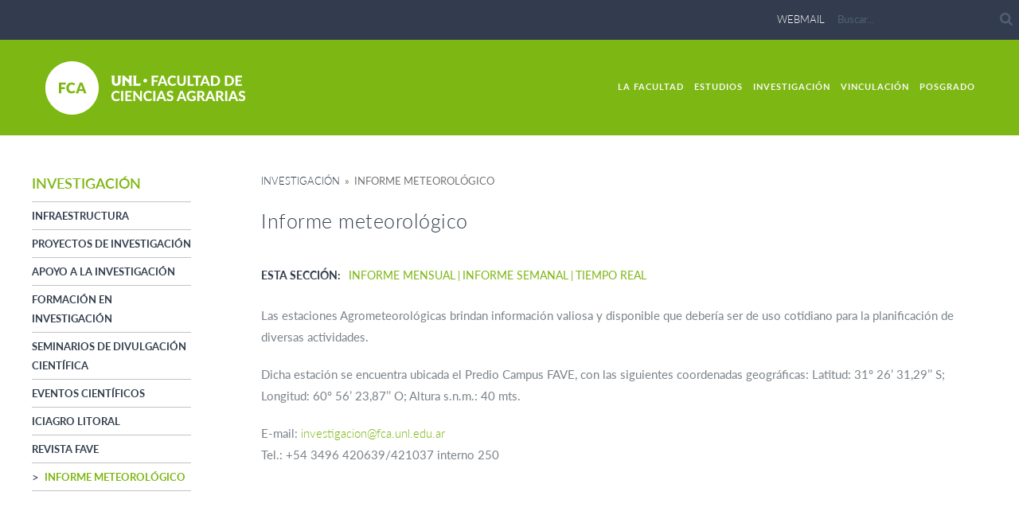

--- FILE ---
content_type: text/html; charset=UTF-8
request_url: https://www.fca.unl.edu.ar/investigacion/categorias/informe_meteorolog/
body_size: 6129
content:
<!DOCTYPE html>
<html lang="es-ES">
<head>
	<meta charset="UTF-8">
	<meta name="viewport" content="width=device-width, initial-scale=1.0">
	<link rel="pingback" href="https://www.fca.unl.edu.ar/investigacion/xmlrpc.php" />
	<title>Informe Meteorológico &#8211; Investigación</title>
<link rel='dns-prefetch' href='//maps-api-ssl.google.com' />
<link rel='dns-prefetch' href='//fonts.googleapis.com' />
<link rel='dns-prefetch' href='//s.w.org' />
<link rel="alternate" type="application/rss+xml" title="Investigación &raquo; Feed" href="https://www.fca.unl.edu.ar/investigacion/feed/" />
<link rel="alternate" type="application/rss+xml" title="Investigación &raquo; RSS de los comentarios" href="https://www.fca.unl.edu.ar/investigacion/comments/feed/" />
<link rel="alternate" type="application/rss+xml" title="Investigación &raquo; Informe Meteorológico RSS de la categoría" href="https://www.fca.unl.edu.ar/investigacion/categorias/informe_meteorolog/feed/" />
<link rel='stylesheet' id='contact-form-7-css'  href='https://www.fca.unl.edu.ar/investigacion/wp-content/plugins/contact-form-7/includes/css/styles.css?ver=4.5.1' type='text/css' media='all' />
<link rel='stylesheet' id='rs-plugin-settings-css'  href='https://www.fca.unl.edu.ar/investigacion/wp-content/plugins/revslider/rs-plugin/css/settings.css?ver=4.6.9' type='text/css' media='all' />
<style id='rs-plugin-settings-inline-css' type='text/css'>
.tp-caption a{color:#ff7302;text-shadow:none;-webkit-transition:all 0.2s ease-out;-moz-transition:all 0.2s ease-out;-o-transition:all 0.2s ease-out;-ms-transition:all 0.2s ease-out}.tp-caption a:hover{color:#ffa902}.tp-caption a{color:#ff7302;text-shadow:none;-webkit-transition:all 0.2s ease-out;-moz-transition:all 0.2s ease-out;-o-transition:all 0.2s ease-out;-ms-transition:all 0.2s ease-out}.tp-caption a:hover{color:#ffa902}.tp-caption a{color:#ff7302;text-shadow:none;-webkit-transition:all 0.2s ease-out;-moz-transition:all 0.2s ease-out;-o-transition:all 0.2s ease-out;-ms-transition:all 0.2s ease-out}.tp-caption a:hover{color:#ffa902}.tp-caption a{color:#ff7302;text-shadow:none;-webkit-transition:all 0.2s ease-out;-moz-transition:all 0.2s ease-out;-o-transition:all 0.2s ease-out;-ms-transition:all 0.2s ease-out}.tp-caption a:hover{color:#ffa902}.tp-caption a{color:#ff7302;text-shadow:none;-webkit-transition:all 0.2s ease-out;-moz-transition:all 0.2s ease-out;-o-transition:all 0.2s ease-out;-ms-transition:all 0.2s ease-out}.tp-caption a:hover{color:#ffa902}.tp-caption a{color:#ff7302;text-shadow:none;-webkit-transition:all 0.2s ease-out;-moz-transition:all 0.2s ease-out;-o-transition:all 0.2s ease-out;-ms-transition:all 0.2s ease-out}.tp-caption a:hover{color:#ffa902}.tp-caption a{color:#ff7302;text-shadow:none;-webkit-transition:all 0.2s ease-out;-moz-transition:all 0.2s ease-out;-o-transition:all 0.2s ease-out;-ms-transition:all 0.2s ease-out}.tp-caption a:hover{color:#ffa902}.tp-caption a{color:#ff7302;text-shadow:none;-webkit-transition:all 0.2s ease-out;-moz-transition:all 0.2s ease-out;-o-transition:all 0.2s ease-out;-ms-transition:all 0.2s ease-out}.tp-caption a:hover{color:#ffa902}.tp-caption a{color:#ff7302;text-shadow:none;-webkit-transition:all 0.2s ease-out;-moz-transition:all 0.2s ease-out;-o-transition:all 0.2s ease-out;-ms-transition:all 0.2s ease-out}.tp-caption a:hover{color:#ffa902}.tp-caption a{color:#ff7302;text-shadow:none;-webkit-transition:all 0.2s ease-out;-moz-transition:all 0.2s ease-out;-o-transition:all 0.2s ease-out;-ms-transition:all 0.2s ease-out}.tp-caption a:hover{color:#ffa902}.tp-caption a{color:#ff7302;text-shadow:none;-webkit-transition:all 0.2s ease-out;-moz-transition:all 0.2s ease-out;-o-transition:all 0.2s ease-out;-ms-transition:all 0.2s ease-out}.tp-caption a:hover{color:#ffa902}.tp-caption a{color:#ff7302;text-shadow:none;-webkit-transition:all 0.2s ease-out;-moz-transition:all 0.2s ease-out;-o-transition:all 0.2s ease-out;-ms-transition:all 0.2s ease-out}.tp-caption a:hover{color:#ffa902}.tp-caption a{color:#ff7302;text-shadow:none;-webkit-transition:all 0.2s ease-out;-moz-transition:all 0.2s ease-out;-o-transition:all 0.2s ease-out;-ms-transition:all 0.2s ease-out}.tp-caption a:hover{color:#ffa902}.tp-caption a{color:#ff7302;text-shadow:none;-webkit-transition:all 0.2s ease-out;-moz-transition:all 0.2s ease-out;-o-transition:all 0.2s ease-out;-ms-transition:all 0.2s ease-out}.tp-caption a:hover{color:#ffa902}.tp-caption a{color:#ff7302;text-shadow:none;-webkit-transition:all 0.2s ease-out;-moz-transition:all 0.2s ease-out;-o-transition:all 0.2s ease-out;-ms-transition:all 0.2s ease-out}.tp-caption a:hover{color:#ffa902}.tp-caption a{color:#ff7302;text-shadow:none;-webkit-transition:all 0.2s ease-out;-moz-transition:all 0.2s ease-out;-o-transition:all 0.2s ease-out;-ms-transition:all 0.2s ease-out}.tp-caption a:hover{color:#ffa902}.tp-caption a{color:#ff7302;text-shadow:none;-webkit-transition:all 0.2s ease-out;-moz-transition:all 0.2s ease-out;-o-transition:all 0.2s ease-out;-ms-transition:all 0.2s ease-out}.tp-caption a:hover{color:#ffa902}.tp-caption a{color:#ff7302;text-shadow:none;-webkit-transition:all 0.2s ease-out;-moz-transition:all 0.2s ease-out;-o-transition:all 0.2s ease-out;-ms-transition:all 0.2s ease-out}.tp-caption a:hover{color:#ffa902}.tp-caption a{color:#ff7302;text-shadow:none;-webkit-transition:all 0.2s ease-out;-moz-transition:all 0.2s ease-out;-o-transition:all 0.2s ease-out;-ms-transition:all 0.2s ease-out}.tp-caption a:hover{color:#ffa902}.tp-caption a{color:#ff7302;text-shadow:none;-webkit-transition:all 0.2s ease-out;-moz-transition:all 0.2s ease-out;-o-transition:all 0.2s ease-out;-ms-transition:all 0.2s ease-out}.tp-caption a:hover{color:#ffa902}
</style>
<link rel='stylesheet' id='parent-style-css'  href='https://www.fca.unl.edu.ar/investigacion/wp-content/themes/hygge/style.css?ver=4.7.5' type='text/css' media='all' />
<link rel='stylesheet' id='child-style-css'  href='https://www.fca.unl.edu.ar/investigacion/wp-content/themes/hygge-child/style.css?ver=1.0.0' type='text/css' media='all' />
<link rel='stylesheet' id='ebor-google-font-css'  href='//fonts.googleapis.com/css?family=Montserrat%3A400%2C700%7CLato%3A300%2C400%2C700%2C900%2C300italic%2C400italic%2C700italic%2C900italic&#038;ver=1.0.0' type='text/css' media='all' />
<link rel='stylesheet' id='ebor-bootstrap-css'  href='https://www.fca.unl.edu.ar/investigacion/wp-content/themes/hygge/style/css/bootstrap.min.css?ver=4.7.5' type='text/css' media='all' />
<link rel='stylesheet' id='ebor-plugins-css'  href='https://www.fca.unl.edu.ar/investigacion/wp-content/themes/hygge/style/css/plugins.css?ver=4.7.5' type='text/css' media='all' />
<link rel='stylesheet' id='ebor-theme-styles-css'  href='https://www.fca.unl.edu.ar/investigacion/wp-content/uploads/sites/16/wp-less-cache/ebor-theme-styles.css?ver=1769380449' type='text/css' media='all' />
<link rel='stylesheet' id='ebor-style-css'  href='https://www.fca.unl.edu.ar/investigacion/wp-content/themes/hygge-child/style.css?ver=4.7.5' type='text/css' media='all' />
<link rel='stylesheet' id='ebor-fonts-css'  href='https://www.fca.unl.edu.ar/investigacion/wp-content/themes/hygge/style/type/icons.css?ver=4.7.5' type='text/css' media='all' />
<script type='text/javascript' src='https://www.fca.unl.edu.ar/investigacion/wp-includes/js/jquery/jquery.js?ver=1.12.4'></script>
<script type='text/javascript' src='https://www.fca.unl.edu.ar/investigacion/wp-includes/js/jquery/jquery-migrate.min.js?ver=1.4.1'></script>
<script type='text/javascript' src='https://www.fca.unl.edu.ar/investigacion/wp-content/plugins/revslider/rs-plugin/js/jquery.themepunch.tools.min.js?ver=4.6.9'></script>
<script type='text/javascript' src='https://www.fca.unl.edu.ar/investigacion/wp-content/plugins/revslider/rs-plugin/js/jquery.themepunch.revolution.min.js?ver=4.6.9'></script>
<link rel='https://api.w.org/' href='https://www.fca.unl.edu.ar/investigacion/wp-json/' />
<link rel="EditURI" type="application/rsd+xml" title="RSD" href="https://www.fca.unl.edu.ar/investigacion/xmlrpc.php?rsd" />
<link rel="wlwmanifest" type="application/wlwmanifest+xml" href="https://www.fca.unl.edu.ar/investigacion/wp-includes/wlwmanifest.xml" /> 

		<script type="text/javascript">
			jQuery(document).ready(function() {
				// CUSTOM AJAX CONTENT LOADING FUNCTION
				var ajaxRevslider = function(obj) {
				
					// obj.type : Post Type
					// obj.id : ID of Content to Load
					// obj.aspectratio : The Aspect Ratio of the Container / Media
					// obj.selector : The Container Selector where the Content of Ajax will be injected. It is done via the Essential Grid on Return of Content
					
					var content = "";

					data = {};
					
					data.action = 'revslider_ajax_call_front';
					data.client_action = 'get_slider_html';
					data.token = '56dd31e224';
					data.type = obj.type;
					data.id = obj.id;
					data.aspectratio = obj.aspectratio;
					
					// SYNC AJAX REQUEST
					jQuery.ajax({
						type:"post",
						url:"https://www.fca.unl.edu.ar/investigacion/wp-admin/admin-ajax.php",
						dataType: 'json',
						data:data,
						async:true,
						success: function(ret, textStatus, XMLHttpRequest) {
							if(ret.success == true)
								content = ret.data;								
						},
						error: function(e) {
							console.log(e);
						}
					});
					
					 // FIRST RETURN THE CONTENT WHEN IT IS LOADED !!
					 return content;						 
				};
				
				// CUSTOM AJAX FUNCTION TO REMOVE THE SLIDER
				var ajaxRemoveRevslider = function(obj) {
					return jQuery(obj.selector+" .rev_slider").revkill();
				};

				// EXTEND THE AJAX CONTENT LOADING TYPES WITH TYPE AND FUNCTION
				var extendessential = setInterval(function() {
					if (jQuery.fn.tpessential != undefined) {
						clearInterval(extendessential);
						if(typeof(jQuery.fn.tpessential.defaults) !== 'undefined') {
							jQuery.fn.tpessential.defaults.ajaxTypes.push({type:"revslider",func:ajaxRevslider,killfunc:ajaxRemoveRevslider,openAnimationSpeed:0.3});   
							// type:  Name of the Post to load via Ajax into the Essential Grid Ajax Container
							// func: the Function Name which is Called once the Item with the Post Type has been clicked
							// killfunc: function to kill in case the Ajax Window going to be removed (before Remove function !
							// openAnimationSpeed: how quick the Ajax Content window should be animated (default is 0.3)
						}
					}
				},30);
			});
		</script>
				<style type="text/css">.recentcomments a{display:inline !important;padding:0 !important;margin:0 !important;}</style>
		<meta name="generator" content="Powered by Visual Composer - drag and drop page builder for WordPress."/>
<!--[if lte IE 9]><link rel="stylesheet" type="text/css" href="https://www.fca.unl.edu.ar/investigacion/wp-content/plugins/js_composer/assets/css/vc_lte_ie9.min.css" media="screen"><![endif]--><!--[if IE  8]><link rel="stylesheet" type="text/css" href="https://www.fca.unl.edu.ar/investigacion/wp-content/plugins/js_composer/assets/css/vc-ie8.min.css" media="screen"><![endif]--><noscript><style type="text/css"> .wpb_animate_when_almost_visible { opacity: 1; }</style></noscript>
	<script>
	jQuery(function($){
		$('div.menu').css('margin-top',parseInt($('.menu-unl > ul').height()-15)+'px');
	});
		jQuery( window ).resize(function() {
		  jQuery('div.menu').css('margin-top',parseInt(jQuery('.menu-unl > ul').height()-15)+'px');
		});
	</script>

	<!-- Google tag (gtag.js) -->
<script async src="https://www.googletagmanager.com/gtag/js?id=G-K2TF372WTC"></script>
<script>
  window.dataLayer = window.dataLayer || [];
  function gtag(){dataLayer.push(arguments);}
  gtag('js', new Date());

  gtag('config', 'G-K2TF372WTC');
</script>    
</head>

<body class="archive category category-informe_meteorolog category-42 wpb-js-composer js-comp-ver-4.12.1 vc_responsive">

<div id="preloader"><div id="status"><div class="spinner"></div></div></div>
<div class="body-wrapper">
<style>
	.wpb_text_column p:last-child {
	  font-size: 25px !important;
	  font-weight: lighter  !important;
	  line-height: 33px  !important;
	  padding-left: 0;
	  margin-top: 46px !important;
	  margin-bottom: 73px !important;
	  margin-left:auto;
	  margin-right:auto;
	}
</style>
<div class="navbar navbar-default default solid">

	<script>

function desplegarUA(){
	jQuery('#unidades_academicas ul').slideToggle('fast');
	jQuery('#unidades_academicas p').toggleClass('showing');
}

jQuery(window).load(function() {

	jQuery('#unidades_academicas').click(function(e){
  	e.stopPropagation();
	})

	jQuery('body').click(function(){
	 jQuery('#unidades_academicas ul').slideUp('fast');
	 jQuery('#unidades_academicas p').removeClass('showing');
	 })
});
</script>
<div class="unl-common-bar">	
		<form action="https://www.fca.unl.edu.ar/investigacion/" class="search-form" method="get">		
					<a href="https://webmail.unl.edu.ar/login.php" target="_blank">webmail</a>
				
		<input type="text" placeholder="Buscar..." name="s" id="search" value="" />
		<button type="submit" id="search-button" class="unl-search-icon" value="" ></button>
	</form>	
</div>
	<div class="container">

		<div class="navbar-header">
			<div class="basic-wrapper">

				<a class="btn responsive-menu" data-toggle="collapse" data-target=".navbar-collapse"><i></i></a>

				<div class="navbar-brand">
										<a href="https://www.fca.unl.edu.ar"><img  src="https://www.fca.unl.edu.ar/wp-content/uploads/2017/10/FCA_UNL_marca.svg" /></a>
											<a href="https://www.unl.edu.ar" style="margin-left:8px;" >
							<img  src="https://www.fca.unl.edu.ar/wp-content/uploads/2017/10/FCA_UNL_denominacion.svg" />
						</a>
									</div>

			</div>
		</div>

		<nav class="collapse navbar-collapse">
<ul id="menu-standard-navigation-5" class="nav navbar-nav"><li id="menu-item-25" class="menu-item menu-item-type-post_type menu-item-object-page menu-item-home menu-item-has-children menu-item-25 dropdown"><a class="dropdown-toggle js-activated" href="https://www.fca.unl.edu.ar/facultad/" data-toggle="dropdown">La Facultad</a>
<ul role="menu" class=" dropdown-menu">
	<li id="menu-item-26" class="menu-item menu-item-type-post_type menu-item-object-post menu-item-26"><a href="https://www.fca.unl.edu.ar/facultad/autoridades/">Autoridades</a></li>
	<li id="menu-item-281" class="menu-item menu-item-type-taxonomy menu-item-object-category menu-item-281"><a href="https://www.fca.unl.edu.ar/facultad/categorias/historia/">Historia</a></li>
	<li id="menu-item-279" class="menu-item menu-item-type-taxonomy menu-item-object-category menu-item-279"><a href="https://www.fca.unl.edu.ar/facultad/categorias/consejo-directivo/">Consejo Directivo</a></li>
	<li id="menu-item-282" class="menu-item menu-item-type-taxonomy menu-item-object-category menu-item-282"><a href="https://www.fca.unl.edu.ar/facultad/categorias/docentes/">Listado Docentes</a></li>
	<li id="menu-item-3351" class="menu-item menu-item-type-taxonomy menu-item-object-category menu-item-3351"><a href="https://www.fca.unl.edu.ar/facultad/categorias/seguridad_higiene/">Seguridad &#038; Higiene</a></li>
</ul>
</li>
</ul><ul id="menu-standard-navigation-9" class="nav navbar-nav"><li id="menu-item-334" class="menu-item menu-item-type-post_type menu-item-object-page menu-item-home menu-item-has-children menu-item-334 dropdown"><a class="dropdown-toggle js-activated" href="https://www.fca.unl.edu.ar/estudios/" data-toggle="dropdown">Estudios</a>
<ul role="menu" class=" dropdown-menu">
	<li id="menu-item-328" class="menu-item menu-item-type-post_type menu-item-object-post menu-item-328"><a href="https://www.fca.unl.edu.ar/estudios/carreras-de-pregrado/">Carreras de Pregrado</a></li>
	<li id="menu-item-333" class="menu-item menu-item-type-post_type menu-item-object-post menu-item-333"><a href="https://www.fca.unl.edu.ar/estudios/carrera-de-grado/">Carrera de Grado</a></li>
	<li id="menu-item-329" class="menu-item menu-item-type-post_type menu-item-object-post menu-item-329"><a href="https://www.fca.unl.edu.ar/estudios/docentes/">Docentes</a></li>
	<li id="menu-item-330" class="menu-item menu-item-type-post_type menu-item-object-post menu-item-330"><a href="https://www.fca.unl.edu.ar/estudios/estudiantes/">Estudiantes</a></li>
	<li id="menu-item-332" class="menu-item menu-item-type-post_type menu-item-object-post menu-item-332"><a href="https://www.fca.unl.edu.ar/estudios/reglamentos/">Reglamentos</a></li>
</ul>
</li>
</ul><ul id="menu-standard-navigation-16" class="nav navbar-nav"><li id="menu-item-111" class="menu-item menu-item-type-post_type menu-item-object-page menu-item-home current-menu-ancestor current-menu-parent current_page_parent current_page_ancestor menu-item-has-children menu-item-111 dropdown"><a class="dropdown-toggle js-activated" href="https://www.fca.unl.edu.ar/investigacion/" data-toggle="dropdown">Investigación</a>
<ul role="menu" class=" dropdown-menu">
	<li id="menu-item-121" class="menu-item menu-item-type-post_type menu-item-object-post menu-item-121"><a href="https://www.fca.unl.edu.ar/investigacion/infraestuctura/">Infraestuctura</a></li>
	<li id="menu-item-120" class="menu-item menu-item-type-post_type menu-item-object-post menu-item-120"><a href="https://www.fca.unl.edu.ar/investigacion/proyectos-de-investigacion/">Proyectos de Investigación</a></li>
	<li id="menu-item-182" class="menu-item menu-item-type-post_type menu-item-object-post menu-item-182"><a href="https://www.fca.unl.edu.ar/investigacion/apoyo-a-la-investigacion/">Apoyo a la Investigación</a></li>
	<li id="menu-item-183" class="menu-item menu-item-type-post_type menu-item-object-post menu-item-183"><a href="https://www.fca.unl.edu.ar/investigacion/formacion-en-investigacion/">Formación en Investigación</a></li>
	<li id="menu-item-118" class="menu-item menu-item-type-post_type menu-item-object-post menu-item-118"><a href="https://www.fca.unl.edu.ar/investigacion/revista-fave/">Revista FAVE</a></li>
	<li id="menu-item-964" class="menu-item menu-item-type-post_type menu-item-object-post menu-item-964"><a href="https://www.fca.unl.edu.ar/investigacion/estres-calorico/">Estrés Calórico (ITH)</a></li>
	<li id="menu-item-1109" class="menu-item menu-item-type-taxonomy menu-item-object-category current-menu-item menu-item-1109 active"><a href="https://www.fca.unl.edu.ar/investigacion/categorias/informe_meteorolog/">Informe Meteorológico</a></li>
</ul>
</li>
</ul><ul id="menu-standard-navigation-17" class="nav navbar-nav"><li id="menu-item-9" class="menu-item menu-item-type-post_type menu-item-object-page menu-item-home menu-item-has-children menu-item-9 dropdown"><a class="dropdown-toggle js-activated" href="https://www.fca.unl.edu.ar/vinculacion/" data-toggle="dropdown">Vinculación</a>
<ul role="menu" class=" dropdown-menu">
	<li id="menu-item-213" class="menu-item menu-item-type-post_type menu-item-object-post menu-item-213"><a href="https://www.fca.unl.edu.ar/vinculacion/oferta-tecnologica/">Oferta Tecnológica</a></li>
	<li id="menu-item-85" class="menu-item menu-item-type-post_type menu-item-object-post menu-item-85"><a href="https://www.fca.unl.edu.ar/vinculacion/proyectos-de-extension-universitaria/">Proyectos Extensión Univ.</a></li>
	<li id="menu-item-84" class="menu-item menu-item-type-post_type menu-item-object-post menu-item-84"><a href="https://www.fca.unl.edu.ar/vinculacion/programas-y-espacios-interinstitucionales/">Espacios Interinstitucionales</a></li>
	<li id="menu-item-1060" class="menu-item menu-item-type-post_type menu-item-object-post menu-item-1060"><a href="https://www.fca.unl.edu.ar/vinculacion/internacionalizacion/">Internacionalización</a></li>
	<li id="menu-item-82" class="menu-item menu-item-type-post_type menu-item-object-post menu-item-82"><a href="https://www.fca.unl.edu.ar/vinculacion/graduados/">Graduados</a></li>
	<li id="menu-item-626" class="menu-item menu-item-type-post_type menu-item-object-post menu-item-626"><a href="https://www.fca.unl.edu.ar/vinculacion/herramientas-para-profesionales/">Herramientas para profesionales</a></li>
</ul>
</li>
</ul><ul id="menu-standard-navigation-18" class="nav navbar-nav"><li id="menu-item-45" class="menu-item menu-item-type-post_type menu-item-object-page menu-item-home menu-item-has-children menu-item-45 dropdown"><a class="dropdown-toggle js-activated" href="https://www.fca.unl.edu.ar/posgrado/" data-toggle="dropdown">Posgrado</a>
<ul role="menu" class=" dropdown-menu">
	<li id="menu-item-2942" class="menu-item menu-item-type-custom menu-item-object-custom menu-item-home menu-item-2942"><a href="https://www.fca.unl.edu.ar/posgrado/">Calendario Académico Posgrado</a></li>
	<li id="menu-item-2276" class="menu-item menu-item-type-taxonomy menu-item-object-category menu-item-2276"><a href="https://www.fca.unl.edu.ar/posgrado/categorias/doctorados/">Doctorados</a></li>
	<li id="menu-item-2277" class="menu-item menu-item-type-taxonomy menu-item-object-category menu-item-2277"><a href="https://www.fca.unl.edu.ar/posgrado/categorias/maestrias/">Maestrías</a></li>
	<li id="menu-item-3059" class="menu-item menu-item-type-taxonomy menu-item-object-category menu-item-3059"><a href="https://www.fca.unl.edu.ar/posgrado/categorias/especializaciones/">Especializaciones</a></li>
	<li id="menu-item-3023" class="menu-item menu-item-type-taxonomy menu-item-object-category menu-item-3023"><a href="https://www.fca.unl.edu.ar/posgrado/categorias/diplomaturas/">Diplomaturas</a></li>
	<li id="menu-item-2275" class="menu-item menu-item-type-taxonomy menu-item-object-category menu-item-2275"><a href="https://www.fca.unl.edu.ar/posgrado/categorias/formacion_continua/">Cursos de Posgrado</a></li>
	<li id="menu-item-2273" class="menu-item menu-item-type-post_type menu-item-object-post menu-item-2273"><a href="https://www.fca.unl.edu.ar/posgrado/capacitacion-y-actualizacion-docente/">Actualización Docente</a></li>
	<li id="menu-item-2279" class="menu-item menu-item-type-taxonomy menu-item-object-category menu-item-2279"><a href="https://www.fca.unl.edu.ar/posgrado/categorias/tramites-academicos/">Trámites Académicos</a></li>
</ul>
</li>
</ul></nav>



	</div>
</div>

<div class="offset-header-category"></div>
	<!-- <div class="bread pd-top"> <a  style="color:#333c4e !important;" href="https://www.fca.unl.edu.ar/investigacion" >Investigación</a>&nbsp;&nbsp;&#187;&nbsp;&nbsp;Informe Meteorológico </div> -->
<div class="light-wrapper">
<div class="container inner"><script src="https://www.fca.unl.edu.ar/investigacion/wp-content/themes/hygge-child/style/js/all.min.js"></script>
	<div class="blog classic-view row">
	
										<div class="col-md-2 col-sm-2 sidebar-unl">
    <p>Investigación</p>
    <ul>
    	        	<li class="cat-item cat-item-10"><a href="https://www.fca.unl.edu.ar/investigacion/categorias/infraestuctura/" >Infraestructura</a>
</li>
	<li class="cat-item cat-item-16"><a href="https://www.fca.unl.edu.ar/investigacion/categorias/proy_investig/" >Proyectos de Investigación</a>
</li>
	<li class="cat-item cat-item-30"><a href="https://www.fca.unl.edu.ar/investigacion/categorias/apoyoinvestig/" >Apoyo a la Investigación</a>
</li>
	<li class="cat-item cat-item-31"><a href="https://www.fca.unl.edu.ar/investigacion/categorias/formacioninvestig/" >Formación en Investigación</a>
</li>
	<li class="cat-item cat-item-32"><a href="https://www.fca.unl.edu.ar/investigacion/categorias/seminarios/" >Seminarios de Divulgación Científica</a>
</li>
	<li class="cat-item cat-item-33"><a href="https://www.fca.unl.edu.ar/investigacion/categorias/eventoscientif/" >Eventos Científicos</a>
</li>
	<li class="cat-item cat-item-34"><a href="https://www.fca.unl.edu.ar/investigacion/categorias/iciagro/" >ICiAgro Litoral</a>
</li>
	<li class="cat-item cat-item-41"><a href="https://www.fca.unl.edu.ar/investigacion/categorias/revsistafave/" >Revista FAVE</a>
</li>
	<li class="cat-item cat-item-42 current-cat"><a href="https://www.fca.unl.edu.ar/investigacion/categorias/informe_meteorolog/" >Informe Meteorológico</a>
</li>
    </ul>
</div>	
				
		<div class="col-md-10 show-boxes col-sm-10 blog-content">
		
			<div class="blog-posts text-boxes post-view-unl">
				<div class="bread "> <a  style="color:#333c4e !important;" href="https://www.fca.unl.edu.ar/investigacion" >Investigación</a>&nbsp;&nbsp;&#187;&nbsp;&nbsp;Informe Meteorológico </div>
				<div id="post-39" class="box-post-view post-39 post type-post status-publish format-standard hentry category-informe_meteorolog">
					<h1 class="post-title">Informe meteorológico</h1>					
									
						<div class="one-post-related-links">							
							<span>ESTA SECCIÓN:</span>
							<ul>					
																													
								<li><a href="https://www.fca.unl.edu.ar/investigacion/?post_type=post&p=45">Informe mensual</a></li>						
																													
								<li><a href="https://www.fca.unl.edu.ar/investigacion/?post_type=post&p=43">Informe semanal</a></li>						
																													
								<li><a href="https://www.fca.unl.edu.ar/investigacion/?post_type=post&p=186">Tiempo Real</a></li>						
															</ul>
						</div>
									
					<div class="post-content">
						<p>Las estaciones Agrometeorológicas brindan información valiosa y disponible que debería ser de uso cotidiano para la planificación de diversas actividades.</p>
<p>Dicha estación se encuentra ubicada el Predio Campus FAVE, con las siguientes coordenadas geográficas: Latitud: 31º 26’ 31,29’’ S; Longitud: 60º 56’ 23,87’’ O; Altura s.n.m.: 40 mts.</p>
<p>E-mail: <a href="mailto:investigacion@fca.unl.edu.ar">investigacion@fca.unl.edu.ar</a><br />
Tel.: +54 3496 420639/421037 interno 250</p>
						
												
											</div>					
				</div>				
			</div>
		</div>		
	</div>
</div>
</div>					<footer class="inverse-wrapper">
	<div class="container inner">
				<p class="copyright pull-left logo-footer">
					 	<img class="carrers-template-header-logo" src="https://www.fca.unl.edu.ar/wp-content/uploads/2017/10/FCA_UNL_marca.svg" style="width: auto; height: 100%; max-height: 71px;">
						
		</p>
		<div class="pull-right datos-unl-div">
			<ul class="social-unl">

				
<li><a href="https://www.facebook.com/facultadagrariasunl/" title="Facebook" target="_blank"><img src="https://www.fca.unl.edu.ar/investigacion/wp-content/themes/hygge-child/style/images/social/facebook.svg"></a><li><a href="https://twitter.com/FcaUnl" title="Twitter" target="_blank"><img src="https://www.fca.unl.edu.ar/investigacion/wp-content/themes/hygge-child/style/images/social/twitter.svg"></a><li><a href="https://www.instagram.com/fca_unl/" title="Instagram" target="_blank"><img src="https://www.fca.unl.edu.ar/investigacion/wp-content/themes/hygge-child/style/images/social/instagram.svg"></a>			</ul>

			<p class="copyright datos-unl">
								&copy; 2026 FCA | UNIVERSIDAD NACIONAL DEL LITORAL<br />
				<a href="mailto:facagra@fca.unl.edu.ar">facagra@fca.unl.edu.ar · </a>R.P.Kreder 2805 (3080)- Esperanza-Santa Fe-Argentina
			</p>
		</div>
	</div>
</footer><!-- /footer -->

<!-- <div id="share-bar"></div>-->

</div><!--/.body-wrapper -->

<link rel='stylesheet' id='webunl-css'  href='https://www.fca.unl.edu.ar/investigacion/wp-content/uploads/sites/16/wp-less-cache/webunl.css?ver=1769380449' type='text/css' media='all' />
<link rel='stylesheet' id='icons-webunl-css'  href='https://www.fca.unl.edu.ar/investigacion/wp-content/themes/hygge-child/style/icons/css/webunl.css?ver=4.7.5' type='text/css' media='all' />
<script type='text/javascript' src='https://www.fca.unl.edu.ar/investigacion/wp-content/plugins/contact-form-7/includes/js/jquery.form.min.js?ver=3.51.0-2014.06.20'></script>
<script type='text/javascript'>
/* <![CDATA[ */
var _wpcf7 = {"loaderUrl":"https:\/\/www.fca.unl.edu.ar\/investigacion\/wp-content\/plugins\/contact-form-7\/images\/ajax-loader.gif","recaptcha":{"messages":{"empty":"Please verify that you are not a robot."}},"sending":"Sending ..."};
/* ]]> */
</script>
<script type='text/javascript' src='https://www.fca.unl.edu.ar/investigacion/wp-content/plugins/contact-form-7/includes/js/scripts.js?ver=4.5.1'></script>
<script type='text/javascript' src='https://www.fca.unl.edu.ar/investigacion/wp-content/themes/hygge-child/style/js/scripts.js?ver=4.7.5'></script>
<script type='text/javascript' src='https://maps-api-ssl.google.com/maps/api/js?sensor=false&#038;v=3.exp&#038;ver=4.7.5'></script>
<script type='text/javascript' src='https://www.fca.unl.edu.ar/investigacion/wp-content/themes/hygge/style/js/bootstrap.min.js?ver=4.7.5'></script>
<script type='text/javascript' src='https://www.fca.unl.edu.ar/investigacion/wp-content/themes/hygge/style/js/plugins.js?ver=4.7.5'></script>
<script type='text/javascript' src='https://www.fca.unl.edu.ar/investigacion/wp-includes/js/wp-embed.min.js?ver=4.7.5'></script>
<script>
/*jQuery(function(){
	jQuery('#menu-standard-navigation li').hover(function(){
		jQuery('.menu').hide();
		jQuery('div#'+jQuery(this).children('a').data('menu')).show();
	}, function(){
		jQuery('div#'+jQuery(this).children('a').data('menu')).hide();
	})
	jQuery('.menu').hover(function(){jQuery(this).show()}, function(){jQuery(this).hide()});
});*/
</script>
</body>
</html>


--- FILE ---
content_type: text/css
request_url: https://www.fca.unl.edu.ar/investigacion/wp-content/uploads/sites/16/wp-less-cache/ebor-theme-styles.css?ver=1769380449
body_size: 12754
content:
*,*:before,*:after{-webkit-box-sizing:border-box;-moz-box-sizing:border-box;box-sizing:border-box;}:focus{outline:0 !important;}.fit-vids-style{display:none;}figure{margin:0;padding:0;}figure img{height:auto;width:100%;max-width:100%;}iframe{border:none;}::selection{background:#c2e6d5;color:#2f2f2f;}::-moz-selection{background:#c2e6d5;color:#2f2f2f;}@-webkit-keyframes rotation{from{-webkit-transform:rotate(0deg);}to{-webkit-transform:rotate(359deg);}}@-moz-keyframes rotation{from{-moz-transform:rotate(0deg);}to{-moz-transform:rotate(359deg);}}@-o-keyframes rotation{from{-o-transform:rotate(0deg);}to{-o-transform:rotate(359deg);}}@keyframes rotation{from{transform:rotate(0deg);}to{transform:rotate(359deg);}}#preloader{position:fixed;top:0;left:0;right:0;bottom:0;background-color:#f9f9f9;z-index:9999999;}#status{width:40px;height:40px;position:absolute;left:50%;top:50%;margin:-20px 0 0 -20px;}.spinner{height:40px;width:40px;position:relative;-webkit-animation:rotation .8s infinite linear;-moz-animation:rotation .8s infinite linear;-o-animation:rotation .8s infinite linear;animation:rotation .8s infinite linear;border-left:3px solid rgba(69,190,132,0.15);border-right:3px solid rgba(69,190,132,0.15);border-bottom:3px solid rgba(69,190,132,0.15);border-top:3px solid rgba(69,190,132,0.8);border-radius:100%;}.icon img{width:100%;height:100%;}body{overflow-x:hidden;font-size:15px;font-weight:400;-webkit-font-smoothing:antialiased;-moz-osx-font-smoothing:grayscale;-webkit-text-size-adjust:100%;color:#757575;font-family:'Lato', sans-serif;background:#f9f9f9;}.container{padding-right:0;padding-left:0;}body,li,address{line-height:24px;}input,button,select,textarea{font-family:inherit;font-size:15px;font-weight:normal;}p{margin:0 0 20px;}a{color:#45be84;transition:all 150ms ease-in;}a:hover,a:focus{color:#45be84;text-decoration:none;}.link-effect,.link-effect-parent a{position:relative;}.link-effect:hover,.link-effect-parent a:hover{color:#45be84;}.link-effect:after,.link-effect-parent a:after{display:block;position:absolute;left:0;bottom:-3px;width:0;height:1px;background-color:#45be84;content:"";transition:all 0.3s ease-out;}.link-effect:hover:after,.link-effect-parent a:hover:after{width:100%;}h1,h2,h3,h4,h5,h6{font-family:'Montserrat', sans-serif;margin-top:0;color:#434343;margin-bottom:10px;font-weight:700;text-transform:uppercase;letter-spacing:0.5px;}h1{font-size:24px;line-height:30px;margin-bottom:15px;}h2{font-size:20px;line-height:26px;margin-bottom:15px;}h3{font-size:16px;line-height:22px;}h4{font-size:14px;line-height:18px;margin-bottom:7px;}h1.post-title{font-size:18px;}.blog h1.post-title,h2.post-title{font-size:16px;}h4.post-title{margin-bottom:3px;}.post-title a{color:#434343;}.post-title a:hover{color:#45be84;}.section-title.text-center{padding-bottom:40px;overflow:hidden;}.section-title.text-center{text-align:center;margin-left:auto;margin-right:auto;}.section-title .lead{margin:0;}.section-title h3{font-size:18px;line-height:24px;}.section-title .icon img{margin-bottom:20px;width:36px;height:36px;}.section-title.text-center:after{font-family:'elemis-diamond';content:"\e990";display:block;color:#45be84;font-size:14px;margin-top:10px;font-weight:normal;opacity:0.3;}.vc_parallax .wpb_text_column{padding-bottom:30px;overflow:hidden;}.vc_parallax .wpb_text_column .lead{margin:0;font-size:22px;}.vc_parallax .wpb_text_column h2{font-size:28px;line-height:34px;padding-top:60px;}.lead{font-weight:400;font-size:19px;letter-spacing:0.3px;color:#999;}.inner{padding-top:90px;padding-bottom:90px;}.inner2{padding-top:60px;padding-bottom:60px;}footer .inner{padding-top:60px;padding-bottom:50px;}.meta,.meta a,.more,blockquote small{color:#45be84;font-size:13px;}.meta{display:block;margin-bottom:10px;}.meta span:before{content:"/";padding:0 10px;color:#b5b5b5;}.meta span:first-child:before{display:none;}.meta.tags a:before{content:"#";display:inline;}.thin{width:85%;margin:0 auto;}.thin2{width:75%;margin:0 auto;}.thin3{width:75%;margin:0 auto;}.white-wrapper{background:#fff;border-bottom:1px solid rgba(0,0,0,0.1);}.color-wrapper,.color-wrapper.inverse-wrapper{background:rgba(69,190,132,0.8);border-bottom:1px solid rgba(0,0,0,0.1);}.light-wrapper{background:#f9f9f9;border-bottom:1px solid rgba(0,0,0,0.1);}.inverse-wrapper{background:#2c2c2c url(https://www.fca.unl.edu.ar/investigacion/wp-content/themes/hygge-child/style/images/inverse-bg.jpg) repeat;color:#cdcdcd;position:relative;}.inverse-wrapper .lead{color:#d5d5d5;}.inverse-wrapper h1,.inverse-wrapper h2,.inverse-wrapper h3,.inverse-wrapper h4,.inverse-wrapper h5,.inverse-wrapper h6{color:#fff;}.inverse-wrapper .section-title.text-center:after{color:inherit;}.blue{color:#6abade;}.red{color:#e0676a;}.green{color:#45be84;}.yellow{color:#f1bd69;}.blue-bg{background:#6abade;}.red-bg{background:#e0676a;}.green-bg{background:#45be84;}.yellow-bg{background:#f1bd69;}hr{border:0;border-bottom:1px solid rgba(0,0,0,0.1);padding-top:110px;margin-bottom:110px !important;box-shadow:none;}.classic-view hr{padding-top:50px;margin-bottom:90px !important;}footer hr{padding-top:30px;margin-bottom:50px !important;border-bottom:1px solid rgba(255,255,255,0.1);}ul{padding:0 0 0 18px;}ol{padding:0 0 0 20px;}ul,ol{margin-bottom:15px;}ul.circled{padding:0;list-style:none;}ul.circled li:before{content:'●';margin-right:10px;font-weight:normal;vertical-align:top;display:inline-block;color:#45be84;font-size:11px;}.row-no-padding{margin-left:0 !important;margin-right:0 !important;}.row-no-padding [class*="col-"]{padding-left:0 !important;padding-right:0 !important;}.clients img{opacity:0.8;transition:all 150ms ease-in;}.clients img:hover{opacity:1;}.col-image{padding:0px;position:relative;}.col-image .bg-wrapper{overflow:hidden;position:absolute;height:100%;padding:0px;top:0px;}.col-image .inner-col{padding-top:90px;padding-bottom:90px;}.bg-holder{position:absolute;top:0px;left:0px;width:100%;height:100%;background-size:cover !important;background-position:center center !important;}#map{width:100%;position:relative;top:0;z-index:1;}.map-wrapper{position:relative;}.map-wrapper .text{position:absolute;top:100px;right:150px;z-index:2;width:400px;height:260px;padding:30px;background:#fff;box-shadow:0 0 3px rgba(0,0,0,0.15);}.contact-info{margin:0;padding:0;list-style:none;}.contact-info li{display:inline-block;margin:0 10px;}.contact-info i{margin-right:7px;color:#45be84;}.contact-info a{color:inherit;}.contact-info a:hover{color:#45be84;}footer .post-list{list-style:none;margin:0;padding:0;}footer .post-list li{margin-top:19px;padding-top:20px;border-top:1px solid rgba(255,255,255,0.1);}footer .post-list li:first-child{border-top:none;margin:0;padding:0;}footer .post-list li h6{font-size:14px;line-height:25px;font-weight:normal;letter-spacing:normal;text-transform:none;font:inherit;margin:0;}footer .meta{color:#838383;}footer a{color:#cdcdcd;}footer .date:before{font-family:'fontello';padding-left:1px;padding-right:5px;content:"\f554";font-size:12px;}.footer-menu{padding:0;margin:0;list-style:none;}.footer-menu li{display:inline;padding-left:10px;font-family:'Montserrat', sans-serif;font-size:11px;font-weight:700;letter-spacing:1px;text-transform:uppercase;}.footer-menu li:before{display:inline-block;content:"|";padding-right:12px;}.footer-menu li:first-child:before{display:none;}footer .copyright{margin:0;}footer .contact-info i,footer ul.circled li:before{color:inherit;}.alert-success{border-color:#c0d6ae;}.alert-info{border-color:#a3d5df;}.alert-warning{border-color:#eddebf;}.alert-danger{border-color:#ddb8be;}.dropcap{font-weight:800;display:block;float:left;font-size:49px;padding:0;margin:0;margin:12px 8px 0 0;text-transform:uppercase;}.box{background:#fff;border:1px solid rgba(0,0,0,0.1);padding:30px;}.cbp .box{padding:23px 20px 10px 20px;margin-bottom:1px;}.box figure.main{margin:20px -30px;}.box .main{margin:-30px -30px 30px -30px !important;}.classic-view .main{margin-bottom:30px !important;}.classic-view .gallery-wrapper{margin-bottom:20px;}.carousel-boxed .owl-item .box{border-top:0;padding:23px 20px 10px 20px;}.carousel-boxed.blog .owl-item .box{padding:30px;}.btn,input[type="submit"],.woocommerce a.button,.woocommerce a.button.alt,.woocommerce input.button,.woocommerce button,.woocommerce #respond input#submit,.woocommerce a.button,.woocommerce button.button,.woocommerce input.button,.woocommerce #respond input#submit.alt,.woocommerce a.button.alt,.woocommerce button.button.alt,.woocommerce input.button.alt{color:#fff !important;background:#45be84;border:0;margin-bottom:10px;margin-right:4px;font-size:12px;padding:11px 20px 10px 20px;letter-spacing:0.5px;font-weight:700;text-shadow:none;text-transform:uppercase;transition:all 150ms ease-in;box-shadow:none;border-radius:4px;display:inline-block;font-family:'Montserrat', sans-serif;font-style:normal;}.navigation .btn{margin-bottom:0;}.btn.btn-square{padding:8px 11px 7px !important;}.btn.btn-large{padding:13px 23px 13px 23px;}.post-navigation .btn.btn-square{padding:11px 13px 10px !important;margin:0;}.btn-load-more + .btn-load-more{display:none;}.btn-icon i{margin-right:3px;}.text-center .btn{margin:0 4px;}.btn-border{background:none !important;border:2px solid #fff;color:#fff !important;padding:9px 20px 8px 20px;}.btn.btn-border.btn-large{padding:11px 23px 11px 23px;}.btn-border.dark{border:2px solid #7b7b7b;color:#5f5f5f !important;}.btn.btn-blue{background:#6abade;}.btn.btn-green{background:#45be84;}.btn.btn-red{background:#e0676a;}.btn.btn-yellow{background:#f1bd69;}.btn.btn-navy{background:#43525b;}.btn.btn-purple{background:#6a7dde;}.btn.btn-pink{background:#df739b;}.btn.btn-lime{background:#bbd555;}.btn.btn-brown{background:#99724f;}.btn.btn-orange{background:#e18254;}.btn:hover,.btn:focus,.btn:active,.btn.active,.pagination ul > li > a:hover,.pagination ul > li > a:focus,.pagination ul > .active > a,.pagination ul > .active > span,input[type="submit"]:hover,.woocommerce .button:hover,.woocommerce button:hover,.woocommerce #respond input#submit:hover,.woocommerce a.button:hover,.woocommerce button.button:hover,.woocommerce input.button:hover,.woocommerce #respond input#submit.alt:hover,.woocommerce a.button.alt:hover,.woocommerce button.button.alt:hover,.woocommerce input.button.alt:hover{background:#3ca975;transition:all 150ms ease-in;box-shadow:none;border-color:transparent;}.btn-border:hover,.btn-border:focus,.btn-border:active,.btn-border.active{color:#434343 !important;border-color:#fff !important;background:#fff !important;}.btn-border.dark:hover,.btn-border.dark:focus,.btn-border.dark:active,.btn-border.dark.active{background:#7b7b7b !important;border-color:#7b7b7b !important;color:#fff !important;}.btn-blue:hover,.btn-blue:focus,.btn-blue:active,.btn-blue.active{background:#549fc1 !important;}.btn-green:hover,.btn-green:focus,.btn-green:active,.btn-green.active{background:#3ca975 !important;}.btn-red:hover,.btn-red:focus,.btn-red:active,.btn-red.active{background:#cb585b !important;}.btn-yellow:hover,.btn-yellow:focus,.btn-yellow:active,.btn-yellow.active{background:#e2aa4f !important;}.btn-navy:hover,.btn-navy:focus,.btn-navy:active,.btn-navy.active{background:#324049 !important;}.btn-purple:hover,.btn-purple:focus,.btn-purple:active,.btn-purple.active{background:#5e6fc7 !important;}.btn-pink:hover,.btn-pink:focus,.btn-pink:active,.btn-pink.active{background:#cc668d !important;}.btn-lime:hover,.btn-lime:focus,.btn-lime:active,.btn-lime.active{background:#adc64b !important;}.btn-brown:hover,.btn-brown:focus,.btn-brown:active,.btn-brown.active{background:#8a6749 !important;}.btn-orange:hover,.btn-orange:focus,.btn-orange:active,.btn-orange.active{background:#d86e3a !important;}.share-links ul li .btn{margin:0;}.share-links .share-facebook{background:#3d5b9b;}.share-links .share-facebook:hover{background:#334c8e !important;}.share-links .share-twitter{background:#5aa8cd;}.share-links .share-twitter:hover{background:#499ac8 !important;}.share-links .share-google-plus{background:#3b3b3b;}.share-links .share-google-plus:hover{background:#2e2e2e !important;}.share-links .share-pinterest{background:#c53942;}.share-links .share-pinterest:hover{background:#bc2d32 !important;}.share-links .share-linkedin{background:#3daccf;}.share-links .share-linkedin:hover{background:#3699b8 !important;}.navbar{z-index:9998;border:0;border-radius:0;min-height:inherit;width:100%;position:fixed;top:0;left:0;padding:0;margin:0;font-family:'Montserrat', sans-serif;background:none;}.container>.navbar-header{margin-left:0 !important;margin-right:0 !important;}.navbar .navbar-brand{padding:0;float:none;height:auto;transition:all 150ms ease-in;position:relative;box-shadow:none;float:left;margin:28px 0 28px 0px !important;}.navbar .navbar-brand a{transition:none;}.navbar .navbar-brand img.logo-light{display:block;}.navbar .navbar-brand img.logo-dark{display:none;}.navbar .navbar-collapse{padding-right:0;padding-left:0;float:right;}.navbar .navbar-nav > li{margin:25px 0 25px 40px;}.navbar .navbar-nav > li > a{padding:10px 0px;font-size:11px;font-weight:700;letter-spacing:1px;transition:all 150ms ease-in;text-transform:uppercase;line-height:1;color:#b5b5b5 !important;position:relative;}.navbar .navbar-nav > li > a:focus,.navbar .nav > li > a:hover,.navbar .nav > li.current-menu-parent > a{background:none;color:#fff !important;}.navbar .nav > li.current-menu-parent > a{box-shadow:0 2px 0 #45be84;}.navbar .dropdown-menu{padding:0;margin:0;min-width:150px;border:none;background:none;border-radius:0;box-shadow:none;border-top:2px solid #45be84 !important;}.navbar .dropdown-menu li{background:#272727;border:none;border-top:1px solid rgba(255,255,255,0.06);}.navbar .dropdown-menu li:first-child{border:none;}.navbar .dropdown-menu li a{background:none;border:none;color:#c3c3c3;font-size:11px;font-weight:700;letter-spacing:1px;text-transform:uppercase;padding:14px 20px 13px;line-height:1;}.navbar .dropdown-menu li a:hover,.navbar .dropdown-menu li a.active{padding:14px 20px 13px;filter:none;line-height:1;}.navbar .dropdown-menu li a:hover,.navbar .dropdown-menu li a.active,.navbar .nav .open > a,.navbar .nav .open > a:hover,.navbar .nav .open > a:focus,.navbar .dropdown-menu > li > a:hover,.navbar .dropdown-menu > li > a:focus,.navbar .dropdown-submenu:hover > a,.navbar .dropdown-submenu:focus > a,.navbar .dropdown-menu > .active > a,.navbar .dropdown-menu > .active > a:hover,.navbar .dropdown-menu > .active > a:focus{background:none;color:#fff;}.navbar .nav > li > .dropdown-menu:after{display:none;}.navbar .dropdown-menu > li > a:hover,.navbar .dropdown-menu > li > a:focus,.navbar .dropdown-submenu:hover > a,.navbar .dropdown-submenu:focus > a,.navbar .dropdown-menu > .active > a,.navbar .dropdown-menu > .active > a:hover,.navbar .dropdown-menu > .active > a:focus{filter:progid:DXImageTransform.Microsoft.gradient(enabled=false);}.caret{border-top:4px solid;}.navbar .top-bar{display:none;}.navbar .top-bar ul{margin:0;padding:0;list-style:none;font-size:14px;font-family:'Lato', sans-serif;}.navbar .top-bar ul li{display:inline-block;padding:10px 15px 0 0;margin:0;}.navbar .top-bar ul li i{padding-right:3px;}.navbar.light .top-bar,.navbar.light .top-bar ul,.navbar.light .top-bar ul li{border-color:#e1e1e1;}.navbar .top-bar ul.social li{padding:0;}.navbar .top-bar ul.social li a{padding:9px 5px;}.navbar .top-bar a{color:inherit;}.navbar .top-bar a:hover{color:#45be84;}.btn.responsive-menu{padding:0;margin:0;display:none;text-align:center;font-size:22px;background:none;}.btn.responsive-menu:hover,.btn.responsive-menu:focus,.btn.responsive-menu:active,.btn.responsive-menu.active{background:none !important;}.btn.responsive-menu i{margin:0;}.btn.responsive-menu i:before{content:'\f0c9';font-family:'fontello';display:inline-block;font-style:normal;font-weight:normal;margin-right:0;text-align:center;}.btn.responsive-menu.opn i:before{content:'\e819';}.offset{display:block;}.offset{padding-top:81px;}.navbar.default{width:100%;position:absolute;}.navbar.solid{background:#fff !important;border-bottom:1px solid rgba(0,0,0,0.1);}.navbar.fixed{position:fixed;padding:0;margin:0;width:100%;background:#fff !important;border-bottom:1px solid rgba(0,0,0,0.1);}.navbar.fixed .navbar-brand{padding:0;margin:25px 0 !important;}.navbar.solid .navbar-nav > li > a,.navbar.fixed .navbar-nav > li > a{color:#434343 !important;}.navbar.solid .navbar-brand img.logo-light{display:none;}.navbar.solid .navbar-brand img.logo-dark{display:block;}.navbar.fixed  .navbar-nav > li{margin:20px 0 20px 40px;}.navbar.fixed .navbar-nav > li > a:focus,.navbar.fixed .nav > li > a:hover,.navbar.fixed .nav > li.current-menu-parent > a,.navbar.solid .nav > li > a:hover{color:#45be84 !important;}.navbar.fixed .navbar-brand img.logo-light{display:none;}.navbar.fixed .navbar-brand img.logo-dark{display:block;}.navbar.fixed .nav > li.current-menu-parent > a{box-shadow:none;}.navbar.fixed .top-bar{display:none;}.navbar.fixed .btn.responsive-menu,.navbar.solid .btn.responsive-menu{color:#434343 !important;}.tp-fullwidth-container,.tp-fullscreen-container,.tp-banner-container{width:100% !important;position:relative;padding:0;}.revolution{z-index:998;}.revolution.tp-banner-container{z-index:996;}.revolution btn{font-size:13px;}.revolution ul{display:none;margin:0;list-style:none;}.tp-leftarrow.default,.tp-rightarrow.default{z-index:100;cursor:pointer;position:relative;top:50% !important;-webkit-transition:all 150ms ease-in;-o-transition:all 150ms ease-in;-moz-transition:all 150ms ease-in;color:#f7f7f7;padding:0;width:45px;height:80px;line-height:75px;text-align:center;font-size:30px;background:rgba(0,0,0,0.2);}.tp-leftarrow.default{border-top-right-radius:4px;border-bottom-right-radius:4px;}.tp-rightarrow.default{border-top-left-radius:4px;border-bottom-left-radius:4px;}.tparrows:before{font-family:'budicon';font-style:normal;font-weight:normal;speak:none;display:inline-block;text-decoration:inherit;text-align:center;vertical-align:middle;}.tp-leftarrow.default:before{content:'\e046';left:0;margin-left:-6px;}.tp-rightarrow.default:before{content:'\e044';margin-right:-6px;}.tparrows:hover{background:rgba(0,0,0,0.4);}.tp-bullets{bottom:30px !important;}.tp-bullets.simplebullets.round .bullet{margin-left:5px;border-radius:3px;width:14px;height:14px;transition:all 150ms ease-in;background:rgba(0,0,0,0.3);}.tp-bullets.simplebullets.round .bullet.selected,.tp-bullets.simplebullets.round .bullet:hover{background:rgba(0,0,0,0.5);}.tp-bullets.hidebullets{-ms-filter:"progid:DXImageTransform.Microsoft.Alpha(Opacity=0)";-moz-opacity:0;-khtml-opacity:0;opacity:0;}.tp-loader.spinner0{background:none !important;height:40px;width:40px;-webkit-animation:rotation .8s infinite linear;-moz-animation:rotation .8s infinite linear;-o-animation:rotation .8s infinite linear;animation:rotation .8s infinite linear;border-left:3px solid rgba(69,190,132,0.15);border-right:3px solid rgba(69,190,132,0.15);border-bottom:3px solid rgba(69,190,132,0.15);border-top:3px solid rgba(69,190,132,0.8);border-radius:100%;margin:-20px -20px;top:50%;left:50%;z-index:1000;position:absolute;box-shadow:none;-webkit-box-shadow:none;}.tp-bannertimer{width:100%;height:10px;background:url(https://www.fca.unl.edu.ar/investigacion/wp-content/themes/hygge-child/style/images/timer.png);position:absolute;z-index:200;}.tp-dottedoverlay.twoxtwo{background:rgba(38,39,42,0.4);}.owl-carousel{position:relative;}.owl-carousel .item{padding-bottom:1px;}.owl-controls .owl-nav{position:absolute;top:50%;margin-top:-25px;width:100%;}.carousel.portfolio .owl-nav{margin:0;top:110px;}.carousel.blog .owl-nav{margin:0;top:80px;}.owl-carousel .owl-item .steps-item .icon img{width:auto;margin:0 auto;}.owl-nav .owl-prev,.owl-nav .owl-next{z-index:100;cursor:pointer;position:absolute;transition:all 150ms ease-in;background:rgba(0,0,0,0.25);color:#fff;line-height:16px;font-size:21px;padding:18px 6px 15px;width:auto;height:auto;opacity:0;}.owl-nav .owl-prev{border-top-right-radius:5px;border-bottom-right-radius:5px;}.owl-nav .owl-next{border-top-left-radius:5px;border-bottom-left-radius:5px;}.owl-carousel:hover .owl-nav .owl-prev,.owl-carousel:hover .owl-nav .owl-next{opacity:1;}.owl-nav .owl-prev:before,.owl-nav .owl-next:before{font-family:'budicon';font-style:normal;font-weight:normal;speak:none;display:inline-block;text-decoration:inherit;text-align:center;}.owl-carousel .owl-nav .owl-prev{left:0;}.owl-carousel .owl-nav .owl-next{left:auto;right:0;}.owl-nav .owl-prev:before{content:'\e046';margin-left:-2px;}.owl-nav .owl-next:before{content:'\e044';margin-right:-2px;}.owl-nav .owl-prev:hover,.owl-nav .owl-next:hover{background:rgba(0,0,0,0.5);}.owl-theme .owl-controls{margin-top:10px;text-align:center;-webkit-tap-highlight-color:transparent;}.owl-theme .owl-dots{pointer-events:auto;position:absolute;width:100%;bottom:10px;cursor:pointer;z-index:2;opacity:0;transition:all 150ms ease-in;}.owl-carousel:hover .owl-dots{opacity:1;}.owl-theme .owl-dots .owl-dot{display:inline-block;zoom:1;*display:inline;}.owl-theme .owl-dots .owl-dot span{margin:0 3px;display:block;width:12px;height:12px;background:rgba(0,0,0,0.3);border-radius:3px;transition:all 150ms ease-in;}.owl-theme .owl-dots .owl-dot.active span,.owl-theme .owl-dots .owl-dot:hover span{background:rgba(0,0,0,0.5);}figure .link-out{position:absolute;right:10px;bottom:10px;background:rgba(0,0,0,0.45);color:#f7f7f7;line-height:1;padding:10px;font-weight:300;opacity:0;}figure:hover .link-out{opacity:1;}figure .link-out:hover{background:rgba(0,0,0,0.7);color:#f7f7f7;}.cbp a{transition:none;}.cbp .post-title a{transition:all 150ms ease-in;}.cbp-below .cbp-popup-content{padding-top:20px;}.cbp-below .cbp-popup-navigation{top:20px;}.cbp-filter-container{display:block;margin-bottom:30px;}.cbp-filter-container .cbp-filter-item{cursor:pointer;display:inline-block;font-family:'Montserrat', sans-serif;font-size:12px;padding:0 0 7px 0;margin:0 20px;font-weight:700;letter-spacing:0.5px;text-transform:uppercase;line-height:1;color:#434343;-webkit-transition:all 150ms ease-in;-o-transition:all 150ms ease-in;-moz-transition:all 150ms ease-in;}.cbp-filter-container .cbp-filter-item:hover{color:#45be84;}.cbp-filter-container .cbp-filter-item.cbp-filter-item-active{box-shadow:0 2px 0 #45be84;}.cbp-caption-fadeIn .cbp-caption-activeWrap{background:rgba(69,190,132,0.9);}.cbp-l-caption-title,.cbp-l-caption-desc{font:inherit;}.cbp-l-caption-title{font-family:'Montserrat', sans-serif;font-weight:700;text-transform:uppercase;font-size:14px;color:#fff;}.cbp-l-caption-desc{font-size:13px;color:#efefef;}.cbp-l-inline{padding:0;margin:55px 0 15px 0;}.cbp-popup-navigation{top:-40px;left:50%;margin-left:-20px;right:auto;z-index:10000;}.cbp-popup-singlePageInline .cbp-popup-close{background:none;height:40px;width:40px;top:0;right:auto;border:2px solid #7b7b7b;color:#5f5f5f !important;text-align:center;display:table;z-index:10000;border-radius:4px;transition:all 150ms ease-in;}.cbp-popup-singlePageInline .cbp-popup-close:hover{background:#7b7b7b;border-color:#7b7b7b;color:#fff !important;opacity:1;}.cbp-popup-singlePageInline .cbp-popup-close:before{font-family:'fontello';content:'\e819';vertical-align:middle;display:table-cell;}.cbp-panel{width:100%;}.cbp-popup-singlePageInline:before{position:absolute;top:0;left:0;right:0;bottom:0;margin:auto;z-index:2;content:'';width:40px;height:40px;border-left:3px solid rgba(69,190,132,0.15);border-right:3px solid rgba(69,190,132,0.15);border-bottom:3px solid rgba(69,190,132,0.15);border-top:3px solid rgba(69,190,132,0.8);border-radius:100%;animation:rotation .8s infinite linear;-webkit-animation:rotation .8s infinite linear;opacity:1;}.items-wrapper{text-align:center;}.portfolio-grid.col4 .items-wrapper{margin-right:-10px;}.portfolio-grid .item{float:left;}.portfolio-grid.col4 .item{margin-bottom:10px;width:25%;padding-right:10px;}.item-details{padding:0;margin:0 0 30px 0;list-style:none;}.item-details li{margin-top:10px;padding-top:10px;border-top:1px solid rgba(0,0,0,0.1);}.item-details li:first-child{margin-top:0px;padding-top:0px;border-top:0;}.item-details li strong{font-weight:normal;color:#45be84;padding-right:3px;}.parallax{background-attachment:fixed;background-repeat:no-repeat;background-position:center center;background-size:cover;position:relative;z-index:1;border-bottom:1px solid rgba(0,0,0,0.1);}.parallax .main{margin-bottom:-1px;}.parallax .inner{padding-top:120px;padding-bottom:120px;}.parallax.mobile{background-attachment:scroll !important;}.post-parallax .inner{padding:220px 0 150px 0;}.post-parallax h2{font-size:50px;line-height:1;}.post-parallax .lead{font-size:27px;font-style:italic;}video{width:100%;height:100%;display:inline-block;vertical-align:baseline;}.video-wrap{height:100%;width:100%;}#video-office{background-attachment:scroll;background-repeat:no-repeat;background-position:center center;background-size:cover;}.content-overlay{position:relative;z-index:20;width:100%;height:100%;padding-top:210px;background:rgba(30,30,30,0.5);}.outer-wrap{height:500px;}.timeline{position:relative;z-index:1;}.timeline:before{display:block;content:"";position:absolute;width:50%;height:100%;left:1px;top:0;border-right:1px solid rgba(0,0,0,0.1);z-index:-1;}.timeline .date-title{text-align:center;margin:30px 0;}.timeline .date-title:first-child{margin-top:0;}.timeline .date-title span{font-family:'Montserrat', sans-serif;padding:11px 20px 10px 20px;letter-spacing:0.5px;font-size:12px;font-weight:700;color:#fff;background:#45be84;border-radius:4px;text-transform:uppercase;}.timeline-item{padding-bottom:45px;position:relative;}.timeline-item:nth-of-type(even){float:right;margin-top:40px;}.timeline-item .post-content{margin:20px 20px 0 0;position:relative;padding:30px;background:#fff;border:1px solid rgba(0,0,0,0.1);-webkit-transition:all .3s ease-out;transition:all .3s ease-out;}.timeline-item .post-content.classic-view figure{margin-bottom:20px;}.timeline-item .post-content p{margin:0 0 10px 0;}.timeline-item:nth-of-type(even) .post-content{margin:20px 0 0 20px;}.timeline-item .arrow:after,.timeline-item .arrow:before{left:100%;top:90px;border:solid transparent;content:" ";height:0;width:0;position:absolute;pointer-events:none;margin-left:-36px !important;z-index:2;}.timeline-item .arrow:after{border-color:rgba(255,255,255,0);border-left-color:#fff;border-width:10px;margin-top:-10px;}.timeline-item .arrow:before{border-color:rgba(0,0,0,0);border-left-color:rgba(0,0,0,0.1);border-width:11px;margin-top:-11px;}.timeline-item:nth-of-type(even) .arrow:after,.timeline-item:nth-of-type(even) .arrow:before{left:auto;right:100%;margin:0;margin-right:-36px !important;z-index:2;}.timeline-item:nth-of-type(even) .arrow:after{border-color:rgba(255,255,255,0);border-right-color:#fff;border-width:10px;margin-top:-10px;}.timeline-item:nth-of-type(even) .arrow:before{border-color:rgba(0,0,0,0);border-right-color:rgba(0,0,0,0.1);border-width:11px;margin-top:-11px;}.timeline-item .post-content:before{display:block;content:"";position:absolute;width:19px;height:19px;right:-46px;top:60px;background:#45be84;border:3px solid #f9f9f9;border-radius:50%;-webkit-transition:background .3s ease-out;transition:background .3s ease-out;}.timeline-item:nth-of-type(even) .post-content:before{left:-45px;right:auto;}.classic-view figure,.grid-view figure{margin-bottom:20px;}.grid-view hr{padding-top:20px;margin-bottom:50px;}.pagination{display:block;margin:0;}.pagination ul{-webkit-box-shadow:none;-moz-box-shadow:none;box-shadow:none;list-style:none;padding:0;margin:0;}.pagination ul > li{display:inline-block;}.pagination ul > li > a,.pagination ul > li > span{float:none;}.pagination ul > .active > a span{border-bottom:1px solid #fff;padding-bottom:1px;}.about-author{position:relative;padding:0 0 0 180px;}.about-author .author-image{position:absolute;top:0;left:0;}.post.box{margin-bottom:30px;}.format-chat ul{list-style:none;padding:0;margin:0;}.format-chat ul li strong{text-transform:uppercase;color:#434343;font-size:14px;font-weight:700;letter-spacing:0.5px;padding-right:5px;font-family:'Montserrat', sans-serif;}.format-link .post-title a:after{display:inline-block;content:"→";padding-left:10px;}.classic-view .post-title{margin-bottom:5px;line-height:20px;}.sidebox{margin-top:50px;display:block;}.sidebox:first-child{margin-top:0;}.sidebox a{color:inherit;}.sidebox a:hover{color:#45be84;}.sidebar{padding-left:35px !important;}.widget-title{font-size:14px;line-height:18px;margin-bottom:15px !important;}.widget .post-list{padding:0;margin:0;}.widget .post-list:after{content:'';display:block;height:0;clear:both;visibility:hidden;}.widget .post-list li{clear:both;margin-bottom:15px;display:block;overflow:hidden;}.widget .post-list h5{margin:0;color:inherit;font-family:'Lato', sans-serif;letter-spacing:normal;font-weight:normal;margin-bottom:5px;}.widget .post-list h5 a{color:#757575;font-size:15px !important;line-height:18px;text-transform:none !important;}.widget .post-list h5 a:hover{color:#45be84;}footer .widget .post-list h5 a{color:#ececec;}.widget .post-list .icon-overlay{float:left;width:70px;height:70px;}.sidebar .widget .post-list .meta{margin-left:85px;margin-bottom:0;}.widget .post-list .meta em{color:#9a9a9a;font-weight:500;margin-bottom:10px;font-style:normal;}.widget .post-list .meta em a{color:#9a9a9a;}.widget .post-list .meta em a:hover{color:#45be84;}.widget .list{list-style:none;margin:0;}figure{display:block;overflow:hidden;position:relative;}.items li figure img{display:block;width:100%;}figure li a,figure li a img{display:block;overflow:hidden;position:relative;}figure img{display:inline;max-width:100%;}figure a .text-overlay{opacity:0;filter:progid:DXImageTransform.Microsoft.Alpha(Opacity=0);-MS-filter:"progid:DXImageTransform.Microsoft.Alpha(Opacity=0)";height:100%;position:absolute;text-decoration:none;width:100%;z-index:100;padding:50px;background:rgba(69,190,132,0.9);transition:all 0.4s;}figure a:hover .text-overlay{opacity:1;filter:progid:DXImageTransform.Microsoft.Alpha(Opacity=100);-MS-filter:"progid:DXImageTransform.Microsoft.Alpha(Opacity=100)";}figure a .text-overlay .info{text-align:center;top:50%;width:100%;left:0;position:absolute;margin-top:-12px;}figure a .text-overlay .info span{font-family:'Montserrat', sans-serif;font-weight:700;text-transform:uppercase;font-size:14px;color:#fff;}.icon-overlay{display:block;overflow:hidden;position:relative;}.icon-overlay img{display:block;max-width:100%;height:auto;-webkit-backface-visibility:hidden;}.icon-overlay a .icn-more{opacity:0;filter:progid:DXImageTransform.Microsoft.Alpha(Opacity=0);-MS-filter:"progid:DXImageTransform.Microsoft.Alpha(Opacity=0)";height:100%;position:absolute;text-decoration:none;width:100%;max-width:100%;z-index:100;background:#222;background:rgba(69,190,132,0.9);overflow:hidden;transition:all 0.4s;}.icon-overlay a:hover .icn-more{opacity:1;filter:progid:DXImageTransform.Microsoft.Alpha(Opacity=100);-MS-filter:"progid:DXImageTransform.Microsoft.Alpha(Opacity=100)";}.icon-overlay a .icn-more:before{font-family:'fontello';font-style:normal;font-weight:normal;speak:none;display:inline-block;text-decoration:inherit;position:absolute;text-align:center;content:'\f517';line-height:1;color:#fff;top:50%;left:50%;z-index:2;padding:8px 10px;font-size:16px;margin:-17px 0 0 -17px;}.icon-overlay.icn-enlarge a .icn-more:before{content:'\f50d';}.animated-text-wrapper{display:inline-block;position:relative;text-align:left;}.animated-text-wrapper b{display:inline-block;position:absolute;white-space:nowrap;left:0;top:0;}.animated-text-wrapper b.is-visible{position:relative;}.no-js .animated-text-wrapper b{opacity:0;}.no-js .animated-text-wrapper b.is-visible{opacity:1;}.animated-text.type .animated-text-wrapper{vertical-align:top;overflow:hidden;}.animated-text.type .animated-text-wrapper::after{content:'';position:absolute;right:0;top:50%;bottom:auto;-webkit-transform:translateY(-50%);-moz-transform:translateY(-50%);-ms-transform:translateY(-50%);-o-transform:translateY(-50%);transform:translateY(-50%);height:90%;width:1px;background-color:#c2e6d5;}.animated-text.type .animated-text-wrapper.waiting::after{-webkit-animation:cd-pulse 1s infinite;-moz-animation:cd-pulse 1s infinite;animation:cd-pulse 1s infinite;}.animated-text.type .animated-text-wrapper.selected{background-color:#c2e6d5;}.animated-text.type .animated-text-wrapper.selected::after{visibility:hidden;}.animated-text.type b{visibility:hidden;color:#757575;}.animated-text.type b.is-visible{visibility:visible;}.animated-text.type i{position:absolute;visibility:hidden;}.animated-text.type i.in{position:relative;visibility:visible;}@-webkit-keyframes cd-pulse{0%{-webkit-transform:translateY(-50%) scale(1);opacity:1;}40%{-webkit-transform:translateY(-50%) scale(0.9);opacity:0;}100%{-webkit-transform:translateY(-50%) scale();opacity:0;}}@-moz-keyframes cd-pulse{0%{-moz-transform:translateY(-50%) scale(1);opacity:1;}40%{-moz-transform:translateY(-50%) scale(0.9);opacity:0;}100%{-moz-transform:translateY(-50%) scale();opacity:0;}}@keyframes cd-pulse{0%{-webkit-transform:translateY(-50%) scale(1);-moz-transform:translateY(-50%) scale(1);-ms-transform:translateY(-50%) scale(1);-o-transform:translateY(-50%) scale(1);transform:translateY(-50%) scale(1);opacity:1;}40%{-webkit-transform:translateY(-50%) scale(0.9);-moz-transform:translateY(-50%) scale(0.9);-ms-transform:translateY(-50%) scale(0.9);-o-transform:translateY(-50%) scale(0.9);transform:translateY(-50%) scale(0.9);opacity:0;}100%{-webkit-transform:translateY(-50%) scale();-moz-transform:translateY(-50%) scale();-ms-transform:translateY(-50%) scale();-o-transform:translateY(-50%) scale();transform:translateY(-50%) scale();opacity:0;}}.progress-list{margin:0;padding:0;list-style:none;}.progress-list p{margin-bottom:5px;}.progress-list li{margin-bottom:20px;}.progress-list li em{padding-left:8px;color:#45be84;font-style:normal;}.progress-list li em:before{content:"-";padding-right:10px;display:inline-block;}.progress.plain{height:15px;margin-bottom:0;filter:progid:DXImageTransform.Microsoft.gradient(enabled=false);background:none;border:1px solid #45be84;border-radius:4px;-webkit-box-shadow:none;-moz-box-shadow:none;box-shadow:none;}.progress.plain .bar{float:left;filter:progid:DXImageTransform.Microsoft.gradient(enabled=false);width:0;height:100%;font-size:12px;color:#fff;text-align:center;text-shadow:none;background:#45be84;-webkit-border-radius:0;border-radius:0;-webkit-box-shadow:none;-moz-box-shadow:none;box-shadow:none;}.circle-wrapper{margin-top:30px;margin-bottom:30px;}.circle-wrapper .circle{width:130%;margin:-30px -15%;background:none !important;-moz-border-radius:50%;-webkit-border-radius:50%;border-radius:50%;}.circle-wrapper .circle:after{content:"";display:block;width:100%;height:0;padding-bottom:100%;-moz-border-radius:50%;-webkit-border-radius:50%;border-radius:50%;}.circle-wrapper .circle .text{float:left;width:100%;padding-top:50%;line-height:1em;margin-top:-0.5em;text-align:center;color:#fff;font-size:16px;font-family:'Montserrat', sans-serif;text-transform:uppercase;font-weight:bold;letter-spacing:0.5px;}.service .icon{padding:0;margin-bottom:20px;}.service .icon img{height:80px;width:auto;}.service + .service{margin-top:30px;}.feature{padding:0 0 0 90px;position:relative;margin-bottom:40px;}.feature .icon{position:absolute;left:0;font-size:55px;}.feature .icon.round{width:64px;height:64px;border-radius:100%;color:#fff;font-size:30px;display:table;line-height:1;}.feature .icon.round i{display:table-cell;vertical-align:middle;text-align:center;line-height:1;}.feature .icon img{width:70px;height:auto;}.icon-large{font-size:55px;margin-bottom:10px;color:#45be84;}.facts h2{font-size:35px;margin-bottom:5px;}.facts p{text-transform:uppercase;}.tabs-top .etabs{margin:0;padding:0;overflow:inherit;}.tabs-top.center .etabs{text-align:center;}.tabs-top .tab{margin:0;padding:0;display:inline-block;zoom:1;*display:inline;border:1px solid rgba(0,0,0,0.1);background:#fff;top:1px;position:relative;z-index:1;margin-right:3px;}.tabs-top .tab a{font-family:'Montserrat', sans-serif;padding:9px 20px;display:block;color:#434343;font-size:11px;font-weight:700;text-transform:uppercase;}.tabs-top .tab i{margin-right:5px;}.tabs-top .tab.active{position:relative;z-index:3;}.tabs-top .tab a:hover,.tabs-top .tab.active a{color:#45be84;}.tabs-top.tab-container .panel-container{border:1px solid rgba(0,0,0,0.1);position:relative;z-index:1;display:block;background:#fff;}.tabs-top.tab-container .panel-container p{margin:0;padding-bottom:10px;}.tabs-top.tab-container .panel-container .tab-block{padding:20px;padding-bottom:5px;}.tabs-top.bordered .tab{margin-bottom:10px;background:none;border:2px solid #45be84;border-radius:4px;}.tabs-top.bordered .tab a{background:none;color:#45be84;}.tabs-top.bordered .tab a:hover,.tabs-top.bordered .tab.active a{background:#45be84;color:#fff;}.tabs-top.bordered.tab-container .panel-container{border:0;background:none;}.tabs-top.bordered.tab-container .panel-container .tab-block{padding:0;}.panel-group .panel{margin-bottom:10px;background:none;border:none;border-radius:0;-webkit-box-shadow:none;box-shadow:none;}.panel-group .panel-heading{padding:0;background:none !important;border:0 !important;}.panel-group .panel-heading .panel-title{color:#454545;font-size:11px;line-height:24px;font-weight:700;background:#fff;text-transform:uppercase;transition:all 150ms ease-in;border:1px solid rgba(0,0,0,0.1);}.panel-group .panel-title > a{display:block;padding:10px 20px;}.panel-group .panel-active a,.panel-group .panel-title > a:hover{color:#45be84;}.panel-group .panel-active .panel-title{border-bottom-left-radius:0;border-bottom-right-radius:0;}.panel-group .panel-heading .panel-title:hover,.panel-group .panel-active .panel-heading .panel-title{color:#45be84;}.panel-default > .panel-heading + .panel-collapse .panel-body{border:0;}.panel-default > .panel-heading + .panel-collapse{border:1px solid rgba(0,0,0,0.1);border-top:none;background:#fff;}.panel-body{padding:20px;}.bordered .panel-heading .panel-title{background:none;box-shadow:none;color:#45be84;border:2px solid #45be84;border-radius:4px;}.bordered .panel-heading .panel-title:hover{box-shadow:none;background:#45be84;color:#fff;border:2px solid #45be84;}.bordered .panel-title > a{color:#45be84;}.bordered .panel-active a,.bordered .panel-title > a:hover{color:#fff !important;}.bordered .panel-active .panel-heading .panel-title{box-shadow:none;}.bordered .panel-title:hover,.bordered .panel-active .panel-heading .panel-title,.bordered .panel-active .panel-heading .panel-title:hover{border:2px solid #45be84;background:#45be84;}.bordered .panel-default > .panel-heading + .panel-collapse{border:0;background:none;}.bordered .panel-body{padding:10px 0 0 0;}.panel.pricing{text-align:center;border:1px solid rgba(0,0,0,0.1);border-radius:4px;box-shadow:none;}.panel.pricing .panel-heading{padding:30px 0;}.panel.pricing .panel-title{text-transform:uppercase;margin:0;font-size:18px;color:#434343;}.panel.pricing table{margin-bottom:0;}.pricing .panel-body{padding:0px;text-align:center;}.price{padding:20px 0 0 0;margin:0;color:#45be84;}.price-value{font-size:60px;font-weight:400;}.price-currency,.price-duration{font-weight:700;}.price-currency{display:inline-block;vertical-align:top;font-size:20px;margin-right:-2px;}.price-duration{font-size:14px;text-transform:uppercase;}.price-duration:before{content:"/";padding-right:5px;}.table>thead>tr>th,.table>tbody>tr>th,.table>tfoot>tr>th,.table>thead>tr>td,.table>tbody>tr>td,.table>tfoot>tr>td{padding:20px 0;line-height:1;vertical-align:top;}.table>thead>tr{border-bottom:1px solid rgba(0,0,0,0.1);}.panel-footer{padding:20px 0;background:none;}.pricing .panel-footer a{margin:0;}.tooltip{font-size:14px;}.tooltip-inner{color:#fff;background-color:#45be84;padding:5px 12px 5px;}.tooltip.top .tooltip-arrow,.tooltip.top-left .tooltip-arrow,.tooltip.top-right .tooltip-arrow{border-top-color:#45be84;}.tooltip.right .tooltip-arrow{border-right-color:#45be84;}.tooltip.left .tooltip-arrow{border-left-color:#45be84;}.tooltip.bottom .tooltip-arrow,.tooltip.bottom-left .tooltip-arrow,.tooltip.bottom-right .tooltip-arrow{border-bottom-color:#45be84;}.testimonials{text-align:center;}blockquote{border-left:3px solid rgba(0,0,0,0.1);font-weight:normal;background:none;font-size:20px;font-style:italic;line-height:30px;padding-top:0;padding-bottom:0;}.testimonials .item blockquote{position:relative;margin:0;border:0;padding:10px 60px 0;color:#fff;font-size:25px;line-height:35px;}.testimonials .item blockquote:before,.testimonials .item blockquote:after{position:absolute;width:60px;height:60px;font-size:80px;line-height:1;font-weight:100;}.testimonials .item blockquote:before{top:0;left:0;content:"\201C";}.testimonials .item blockquote:after{top:0;right:0;content:"\201D";}.testimonials .item blockquote small{font-style:normal;color:#959595;margin-top:20px;display:block;}.testimonials .item blockquote small span:before{content:"-";display:inline-block;}.testimonials .item blockquote small:before{display:none;}#comments{margin:0;position:relative;}#comments ol.commentlist{list-style:none;margin:0;padding:0;}#comments ol.commentlist li{padding:30px 0 0 0;background:none;border-top:1px solid rgba(0,0,0,0.1);margin-top:20px;}#comments ol.commentlist li:first-child{border:none;margin:0;}#comments .user{float:left;width:70px;height:70px;position:relative;}#comments .message{overflow:hidden;}#comments .message-inner{margin-left:20px;position:relative;}#comments ul.children{margin:0;overflow:inherit;padding:0 0 0 55px;list-style:none;}#comments ol.commentlist ul.children li{padding-right:0;border:none;}#comments .info h2{font-size:14px;margin:0;display:inline;margin-right:5px;}#comments .info{margin-bottom:12px;}#comments .info h2 a{color:#434343;}#comments .info h2 a:hover{color:#45be84;}#comments .info .meta{display:block;margin:0;}#comments .info .meta .date{display:inline;}.comment-form-wrapper p{padding-bottom:20px;}.newsletter-wrapper .newsletter-form{background:none;font-family:inherit;}.newsletter-wrapper{position:relative;width:100%;}.newsletter-wrapper .newsletter-form input[type="email"]{background:none;border:1px solid rgba(255,255,255,0.15);width:100%;font-weight:500;transition:all 150ms ease-in;height:54px;padding-right:85px;border-radius:4px;}footer .newsletter-wrapper,footer .searchform{width:300px;max-width:100%;}footer .newsletter-wrapper .newsletter-form input[type="email"]{height:39px;}.newsletter-wrapper .newsletter-form input[type="email"]:focus{background:none;border:1px solid rgba(255,255,255,0.2);}.newsletter-wrapper .newsletter-form .btn{position:absolute;right:3px;top:7px;}footer .newsletter-wrapper .newsletter-form .btn{position:absolute;right:-3px;top:0;}.newsletter-form input.email{display:block;padding:8px 0;margin:0;text-indent:15px;width:100%;min-width:130px;}.newsletter-wrapper .newsletter-form form{padding:0;}select{-webkit-appearance:none;box-shadow:none !important;width:100% !important;font-weight:500;}label{font-weight:inherit;}.form-field label{width:100%;}select,textarea,input[type="text"],input[type="password"],input[type="datetime"],input[type="datetime-local"],input[type="date"],input[type="month"],input[type="time"],input[type="week"],input[type="number"],input[type="email"],input[type="url"],input[type="search"],input[type="tel"],input[type="color"],.uneditable-input{display:inline-block;-webkit-font-smoothing:antialiased;-webkit-text-size-adjust:100%;font-weight:inherit;width:100%;height:40px;padding:0 10px;margin-bottom:15px;font-size:14px;line-height:40pxpx;color:inherit;border:1px solid rgba(0,0,0,0.15);border-radius:4px;background:none;resize:none;vertical-align:middle;box-shadow:none;transition:all 150ms ease-in;}textarea:focus,input[type="text"]:focus,input[type="password"]:focus,input[type="datetime"]:focus,input[type="datetime-local"]:focus,input[type="date"]:focus,input[type="month"]:focus,input[type="time"]:focus,input[type="week"]:focus,input[type="number"]:focus,input[type="email"]:focus,input[type="url"]:focus,input[type="search"]:focus,input[type="tel"]:focus,input[type="color"]:focus,.uneditable-input:focus{border:1px solid rgba(0,0,0,0.25);background:none;box-shadow:none;}textarea{height:100%;padding:8px 13px;margin-bottom:15px;min-height:200px;resize:vertical;font-weight:inherit;}.comment-form div,.form-container .form-field{position:relative;}.comment-form div label,.form-container .form-field i{position:absolute;top:0;left:0;padding:0 13px;margin:1px 0 0 0;line-height:40px;color:#a3a3a3;height:38px;line-height:37px;border-right:1px solid rgba(0,0,0,0.15);font-weight:normal;}.comment-form div input,.form-container .form-field input,.form-container .form-field select{padding-left:52px;}.searchform{position:relative;}.sidebar .searchform{max-width:300px;}.searchform .btn{position:absolute;top:0;right:-5px;height:40px !important;font-weight:800 !important;font-size:12px !important;padding:0 15px !important;margin:0;}::-webkit-input-placeholder{color:inherit !important;font-weight:500 !important;}:-moz-placeholder{color:inherit !important;font-weight:500 !important;opacity:1;}::-moz-placeholder{color:inherit !important;font-weight:500 !important;opacity:1;}:-ms-input-placeholder{color:inherit !important;font-weight:500 !important;}.searchform .btn,.newsletter-wrapper .btn{border-top-left-radius:0;border-bottom-left-radius:0;border-top-right-radius:4px;border-bottom-right-radius:4px;}.social{padding:0;margin:0;font-size:0;line-height:1;}.social li{display:inline-block;font-family:'fontello-social';margin-right:5px;margin-bottom:5px;}.social.pull-right li{margin:0 0 0 5px;}.text-center .social li{margin:0 2px;}.social li a{display:table;}.social li a i{text-align:center;display:table-cell;vertical-align:middle;color:#f5f5f5;background:none;line-height:1;border:2px solid #aaa;width:30px;height:30px !important;line-height:26px;font-size:12px;border-radius:100%;transition:all 150ms ease-in;}.social .icon-s-pinterest{border-color:#d8545d;color:#d8545d;}.social .icon-s-rss{border-color:#faaa5e;color:#faaa5e;}.social .icon-s-facebook{border-color:#677fb5;color:#677fb5;}.social .icon-s-twitter{border-color:#70c2e9;color:#70c2e9;}.social .icon-s-flickr{border-color:#ff3ba4;color:#ff3ba4;}.social .icon-s-dribbble{border-color:#e299c2;color:#e299c2;}.social .icon-s-behance{border-color:#42a9fb;color:#42a9fb;}.social .icon-s-linkedin{border-color:#3daccf;color:#3daccf;}.social .icon-s-vimeo{border-color:#42b5d4;color:#42b5d4;}.social .icon-s-youtube{border-color:#d5615c;color:#d5615c;}.social .icon-s-skype{border-color:#5ecbf3;color:#5ecbf3;}.social .icon-s-tumblr{border-color:#829fb9;color:#829fb9;}.social .icon-s-delicious{border-color:#6194dc;color:#6194dc;}.social .icon-s-500px{border-color:#3bbbe6;color:#3bbbe6;}.social .icon-s-grooveshark{border-color:#f88e3b;color:#f88e3b;}.social .icon-s-forrst{border-color:#5f9864;color:#5f9864;}.social .icon-s-digg{border-color:#507faa;color:#507faa;}.social .icon-s-blogger{border-color:#fd893f;color:#fd893f;}.social .icon-s-klout{border-color:#e16747;color:#e16747;}.social .icon-s-dropbox{border-color:#6ba3c5;color:#6ba3c5;}.social .icon-s-github{border-color:#6c93bb;color:#6c93bb;}.social .icon-s-songkick{border-color:#ff3b60;color:#ff3b60;}.social .icon-s-posterous{border-color:#efd57c;color:#efd57c;}.social .icon-s-appnet{border-color:#3daad5;color:#3daad5;}.social .icon-s-gplus{border-color:#bc7067;color:#bc7067;}.social .icon-s-stumbleupon{border-color:#f07356;color:#f07356;}.social .icon-s-lastfm{border-color:#cd443d;color:#cd443d;}.social .icon-s-spotify{border-color:#9acf48;color:#9acf48;}.social .icon-s-instagram{border-color:#926d53;color:#926d53;}.social .icon-s-evernote{border-color:#9fdc82;color:#9fdc82;}.social .icon-s-paypal{border-color:#5b85a8;color:#5b85a8;}.social .icon-s-picasa{border-color:#b088c1;color:#b088c1;}.social .icon-s-soundcloud{border-color:#ff8b45;color:#ff8b45;}.social a:hover .icon-s-pinterest{background-color:#d8545d;}.social a:hover .icon-s-rss{background-color:#faaa5e;}.social a:hover .icon-s-facebook{background-color:#677fb5;}.social a:hover .icon-s-twitter{background-color:#70c2e9;}.social a:hover .icon-s-flickr{background-color:#ff3ba4;}.social a:hover .icon-s-dribbble{background-color:#e299c2;}.social a:hover .icon-s-behance{background-color:#42a9fb;}.social a:hover .icon-s-linkedin{background-color:#3daccf;}.social a:hover .icon-s-vimeo{background-color:#42b5d4;}.social a:hover .icon-s-youtube{background-color:#d5615c;}.social a:hover .icon-s-skype{background-color:#5ecbf3;}.social a:hover .icon-s-tumblr{background-color:#829fb9;}.social a:hover .icon-s-delicious{background-color:#6194dc;}.social a:hover .icon-s-500px{background-color:#3bbbe6;}.social a:hover .icon-s-grooveshark{background-color:#f88e3b;}.social a:hover .icon-s-forrst{background-color:#5f9864;}.social a:hover .icon-s-digg{background-color:#507faa;}.social a:hover .icon-s-blogger{background-color:#fd893f;}.social a:hover .icon-s-klout{background-color:#e16747;}.social a:hover .icon-s-dropbox{background-color:#6ba3c5;}.social a:hover .icon-s-github{background-color:#6c93bb;}.social a:hover .icon-s-songkick{background-color:#ff3b60;}.social a:hover .icon-s-posterous{background-color:#efd57c;}.social a:hover .icon-s-appnet{background-color:#3daad5;}.social a:hover .icon-s-gplus{background-color:#bc7067;}.social a:hover .icon-s-stumbleupon{background-color:#f07356;}.social a:hover .icon-s-lastfm{background-color:#cd443d;}.social a:hover .icon-s-spotify{background-color:#9acf48;}.social a:hover .icon-s-instagram{background-color:#926d53;}.social a:hover .icon-s-evernote{background-color:#9fdc82;}.social a:hover .icon-s-paypal{background-color:#5b85a8;}.social a:hover .icon-s-picasa{background-color:#b088c1;}.social a:hover .icon-s-soundcloud{background-color:#ff8b45;}.social a:hover a:hover i{background-color:#fff;}.social a:hover i{color:#fff;}.share-affix{position:fixed;top:0;left:0px;z-index:997;background:#fff;border:1px solid rgba(0,0,0,0.1);font-size:18px;}.share-icon{display:inline-block;padding:10px;text-align:center;border-top:1px solid rgba(0,0,0,0.1);}.share-icon:first-child{border-top:0;}.share-icon:before{font-family:'fontello';}.share-affix [class*="icon-s-"]{color:#888;}.share-affix .icon-s-facebook:hover{color:#677fb5;}.share-affix .icon-s-twitter:hover{color:#70c2e9;}.share-affix .icon-s-linkedin:hover{color:#3daccf;}.share-affix .icon-s-tumblr:hover{color:#829fb9;}.share-affix .icon-s-digg:hover{color:#507faa;}.share-affix .icon-s-googleplus:hover{color:#bc7067;}.share-affix .icon-s-pinterest:hover{color:#d8545d;}.share-affix .icon-s-posterous:hover{color:#efd57c;}.share-affix .icon-s-stumbleupon:hover{color:#f07356;}.share-affix .icon-s-email:hover{color:#45be84;}.navbar .social li a i{color:#fff;background:none;border:0;height:auto !important;width:auto;font-size:14px;}.navbar .social a:hover i{background:none;}.navbar .social a:hover .icon-s-pinterest{color:#d8545d;border:0;}.navbar .social a:hover .icon-s-rss{color:#faaa5e;}.navbar .social a:hover .icon-s-facebook{color:#677fb5;}.navbar .social a:hover .icon-s-twitter{color:#70c2e9;}.navbar .social a:hover .icon-s-flickr{color:#ff3ba4;}.navbar .social a:hover .icon-s-dribbble{color:#e299c2;}.navbar .social a:hover .icon-s-behance{color:#42a9fb;}.navbar .social a:hover .icon-s-linkedin{color:#3daccf;}.navbar .social a:hover .icon-s-vimeo{color:#42b5d4;}.navbar .social a:hover .icon-s-youtube{color:#d5615c;}.navbar .social a:hover .icon-s-skype{color:#5ecbf3;}.navbar .social a:hover .icon-s-tumblr{color:#829fb9;}.navbar .social a:hover .icon-s-delicious{color:#6194dc;}.navbar .social a:hover .icon-s-500px{color:#3bbbe6;}.navbar .social a:hover .icon-s-grooveshark{color:#f88e3b;}.navbar .social a:hover .icon-s-forrst{color:#5f9864;}.navbar .social a:hover .icon-s-digg{color:#507faa;}.navbar .social a:hover .icon-s-blogger{color:#fd893f;}.navbar .social a:hover .icon-s-klout{color:#e16747;}.navbar .social a:hover .icon-s-dropbox{color:#6ba3c5;}.navbar .social a:hover .icon-s-github{color:#6c93bb;}.navbar .social a:hover .icon-s-songkick{color:#ff3b60;}.navbar .social a:hover .icon-s-posterous{color:#efd57c;}.navbar .social a:hover .icon-s-appnet{color:#3daad5;}.navbar .social a:hover .icon-s-gplus{color:#bc7067;}.navbar .social a:hover .icon-s-stumbleupon{color:#f07356;}.navbar .social a:hover .icon-s-lastfm{color:#cd443d;}.navbar .social a:hover .icon-s-spotify{color:#9acf48;}.navbar .social a:hover .icon-s-instagram{color:#926d53;}.navbar .social a:hover .icon-s-evernote{color:#9fdc82;}.navbar .social a:hover .icon-s-paypal{color:#5b85a8;}.navbar .social a:hover .icon-s-picasa{color:#b088c1;}.navbar .social a:hover .icon-s-soundcloud{color:#ff8b45;}#fancybox-thumbs ul li img{max-width:none;}.fancybox-title{font:inherit;}.fancybox-nav{position:fixed;top:50%;margin-top:-62px;width:45px;height:80px;}.fancybox-prev span{left:0px;}.fancybox-next span{right:0px;}.fancybox-nav span{width:45px;height:80px;visibility:visible;}.fancybox-close{position:fixed;top:0px;right:0px;width:55px;height:55px;}.fancybox-close:before,.fancybox-prev span:before,.fancybox-next span:before{font-family:'budicon';font-style:normal;font-weight:normal;speak:none;display:inline-block;text-decoration:inherit;text-align:center;font-size:30px;vertical-align:middle;line-height:82px;}.fancybox-close:before{font-size:20px;line-height:55px;}.fancybox-close,.fancybox-prev span,.fancybox-next span{background:rgba(0,0,0,0.2);color:#f7f7f7;text-align:center;transition:all 150ms ease-in;}.fancybox-prev span{border-top-right-radius:4px;border-bottom-right-radius:4px;}.fancybox-next span{border-top-left-radius:4px;border-bottom-left-radius:4px;}.fancybox-close{border-bottom-left-radius:4px;}.fancybox-close:hover,.fancybox-prev span:hover,.fancybox-next span:hover{background:rgba(0,0,0,0.3);color:#f7f7f7;}.fancybox-prev span:before{content:'\e046';margin-left:-6px;}.fancybox-next span:before{content:'\e044';margin-right:-6px;}.fancybox-close:before{content:"\e04c";}#fancybox-loading{margin-top:-20px;margin-left:-20px;opacity:1;}#fancybox-loading div{height:40px;width:40px;position:relative;-webkit-animation:rotation .8s infinite linear;-moz-animation:rotation .8s infinite linear;-o-animation:rotation .8s infinite linear;animation:rotation .8s infinite linear;border-left:3px solid rgba(69,190,132,0.15);border-right:3px solid rgba(69,190,132,0.15);border-bottom:3px solid rgba(69,190,132,0.15);border-top:3px solid rgba(69,190,132,0.8);border-radius:100%;}.fancybox-overlay{background:rgba(30,30,31,0.95);}#fancybox-thumbs.bottom{bottom:10px;}#fancybox-thumbs ul li{padding:5px;}#fancybox-thumbs ul li.active{border:none;opacity:1;padding:5px;}#fancybox-thumbs ul li a{border:1px solid rgba(0,0,0,0.3);}#fancybox-thumbs ul li a:before{pointer-events:none;content:'';position:absolute;width:100%;height:100%;z-index:1;box-shadow:inset 0 0 1px 0 rgba(255,255,255,0.3);}#fancybox-thumbs ul li.active a:before{box-shadow:inset 0 0 1px 0 #fff;}.fancybox-opened .fancybox-skin{box-shadow:none;}.fancybox-skin{background:none;color:#ececec;border-radius:0;}.fancybox-skin h3{color:#ececec;}.fancybox-title-inside-wrap{padding-top:20px;}.font-icons{list-style:none;margin:0;padding:0;}.font-icons li{display:inline-block;font-size:25px;margin-bottom:10px;padding:0 10px;}.alert .close{line-height:28px;}.retina-icons-code i{font-size:18px;}.retina-icons-code tr td:first-child,.retina-icons-code tr th:first-child{text-align:center;}.retina-icons-code code{background:none;white-space:normal;}.table-striped>tbody>tr:nth-of-type(odd){background:none !important;}.table-bordered{border-bottom:1px solid rgba(0,0,0,0.2) !important;border-left:none;background:none;}.table-bordered th,.table-bordered td{border-bottom:1px solid rgba(0,0,0,0.2) !important;}.retina-icons-code td{vertical-align:middle !important;padding:20px 10px !important;}.retina-icons-code th{padding:20px 10px !important;}.retina-icons-code .table th,.retina-icons-code .table td{border-bottom:1px solid rgba(0,0,0,0.2) !important;}.retina-icons-code .table-bordered>thead>tr>th,.retina-icons-code .table-bordered>tbody>tr>th,.retina-icons-code .table-bordered>tfoot>tr>th,.retina-icons-code .table-bordered>thead>tr>td,.retina-icons-code .table-bordered>tbody>tr>td,.retina-icons-code .table-bordered>tfoot>tr>td{border:1px solid rgba(0,0,0,0.2) !important;}.retina-icons-code code{color:inherit;}.budicons-list .font-icons li{font-size:40px;margin-bottom:40px;padding:0 20px;}.budicons-list .retina-icons-code i{font-size:30px;line-height:1;margin-top:5px;display:block;}.flats{margin-bottom:-50px;}.flats .col-sm-2{height:160px;}.flats img{max-width:100%;max-height:100%;width:100px;height:auto;}.divide0{width:100%;height:0px;}.divide2{width:100%;height:2px;}.divide3{width:100%;height:3px;}.divide5{width:100%;height:5px;}.divide10{width:100%;height:10px;}.divide15{width:100%;height:15px;}.divide20{width:100%;height:20px;}.divide25{width:100%;height:25px;}.divide30{width:100%;height:30px;}.divide35{width:100%;height:35px;}.divide40{width:100%;height:40px;}.divide45{width:100%;height:40px;}.divide50{width:100%;height:50px;}.divide55{width:100%;height:55px;}.divide60{width:100%;height:60px;}.divide65{width:100%;height:65px;}.divide70{width:100%;height:70px;}.divide75{width:100%;height:75px;}.divide80{width:100%;height:80px;}.divide85{width:100%;height:85px;}.divide90{width:100%;height:90px;}.divide100{width:100%;height:100px;}.rm0{margin-right:0px;}.rm1{margin-right:1px;}.rm2{margin-right:2px;}.rm5{margin-right:5px;}.rm6{margin-right:6px;}.rm10{margin-right:10px;}.rm15{margin-right:15px;}.rm20{margin-right:20px;}.rm25{margin-right:25px;}.rm30{margin-right:30px;}.rm40{margin-right:40px;}.rm50{margin-right:50px;}.lm0{margin-left:0px;}.lm1{margin-left:1px;}.lm5{margin-left:5px;}.lm7{margin-left:7px;}.lm10{margin-left:10px;}.lm15{margin-left:15px;}.lm20{margin-left:20px;}.lm25{margin-left:25px;}.lm30{margin-left:25px;}.lm40{margin-left:40px;}.rp5{padding-right:5px;}.rp10{padding-right:10px;}.rp15{padding-right:15px;}.rp20{padding-right:20px;}.rp30{padding-right:30px;}.rp40{padding-right:40px;}.rp50{padding-right:50px;}.lp0{padding-left:0px;}.lp10{padding-left:10px;}.lp20{padding-left:20px;}.lp30{padding-left:30px;}.lp40{padding-left:40px;}.lp50{padding-left:50px;}.lp100{padding-left:100px;}.tp0{padding-top:0 !important;}.tp3{padding-top:3px;}.tp5{padding-top:5px;}.tp10{padding-top:10px;}.tp20{padding-top:20px;}.tp25{padding-top:25px;}.tp30{padding-top:30px;}.tp40{padding-top:40px;}.tm4{margin-top:4px;}.tm5{margin-top:5px;}.tm7{margin-top:7px;}.tm10{margin-top:10px;}.tm15{margin-top:15px;}.tm20{margin-top:20px;}.tm40{margin-top:40px;}.mbm1{margin-bottom:-1px;}.bp0,.bp0 .inner{padding-bottom:0 !important;}.bp10{padding-bottom:10px !important;}.bp20{padding-bottom:20px !important;}.bm0{margin-bottom:0 !important;}.bm5{margin-bottom:5px !important;}.bm6{margin-bottom:6px !important;}.bm10{margin-bottom:10px !important;}.bm15{margin-bottom:15px !important;}.bm20{margin-bottom:20px !important;}.bm25{margin-bottom:25px !important;}.bm30{margin-bottom:30px !important;}.bm50{margin-bottom:50px !important;}.bp50{padding-bottom:50px !important;}@media (min-width: 992px){.navbar .nav.navbar-nav > li:last-of-type > ul{left:auto;right:0;}.nav.navbar-nav > li > ul ul.pull-left,.navbar .nav.navbar-nav> li:last-of-type > ul ul{left:auto;right:100%;margin-top:-1px;margin-right:-1px;border-right:1px solid rgba(255,255,255,0.06) !important;}.nav.navbar-nav > li > ul ul.pull-left li,.navbar:not(.centered) .nav.navbar-nav> li:last-of-type > ul ul li{border-left:none !important;}.caret{display:none;}.dropdown-submenu .caret{display:inline-block;}.navbar .dropdown-submenu > a:after{display:none;}.navbar .dropdown-submenu > .dropdown-menu:before{display:none;}.navbar .dropdown-submenu > .dropdown-menu{margin-top:0;padding-top:0;}.dropdown-submenu{position:relative;}.dropdown-submenu>.dropdown-menu{top:0;left:100%;margin-left:0;margin-top:-1px !important;}.dropdown-submenu>.dropdown-menu li{border-left:1px solid rgba(255,255,255,0.06) !important;}.dropdown-submenu:hover>.dropdown-menu{display:block;}.dropdown-submenu>a:after{display:block;content:" ";float:right;width:0;height:0;margin-top:5px;margin-right:-10px;}.dropdown-submenu.pull-left{float:none;}.dropdown-submenu.pull-left>.dropdown-menu{left:-100%;margin-left:10px;}.open > .dropdown-menu,.open > .dropdown-menu > .dropdown-submenu > .dropdown-menu{animation-name:slidenavAnimation;animation-duration:.3s;animation-iteration-count:1;animation-timing-function:ease;animation-fill-mode:forwards;-webkit-animation-name:slidenavAnimation;-webkit-animation-duration:.3s;-webkit-animation-iteration-count:1;-webkit-animation-timing-function:ease;-webkit-animation-fill-mode:forwards;-moz-animation-name:slidenavAnimation;-moz-animation-duration:.3s;-moz-animation-iteration-count:1;-moz-animation-timing-function:ease;-moz-animation-fill-mode:forwards;}@keyframes slidenavAnimation{from{opacity:0;}to{opacity:1;}}@-webkit-keyframes slidenavAnimation{from{opacity:0;}to{opacity:1;}}.navbar .top-bar{display:block;}}@media (max-width: 991px){body:not(.onepage) .navbar.default,body:not(.onepage) .navbar.fixed{position:relative;}body:not(.onepage) .offset{display:none;}body:not(.onepage) .navbar{background:#fff !important;}body:not(.onepage) .navbar .btn.responsive-menu{color:#434343 !important;}body:not(.onepage) .navbar .navbar-brand img.logo-light{display:none;}body:not(.onepage) .navbar .navbar-brand img.logo-dark{display:block;}.navbar .nav > li.current-menu-parent > a{box-shadow:none !important;}.navbar .nav > li.current-menu-parent > a,.navbar .nav > li > a:hover{color:#45be84 !important;}.navbar-brand{position:relative;-webkit-box-shadow:none;-moz-box-shadow:none;box-shadow:none;margin:0;}.btn.responsive-menu{display:block;}.navbar li.menu-icon span{display:block;}.navbar li.menu-icon i{display:none;}.navbar .nav,.navbar .dropup,.navbar .dropdown,.navbar .collapse{position:relative;}.navbar .dropdown-menu{position:relative;left:inherit;top:inherit;float:none;width:100% !important;background:none;padding:0;border-top:0 !important;}.navbar .nav > li.current-menu-parent > a{box-shadow:none;}.navbar .dropdown-menu li{border:none !important;}.navbar-nav > li > a,.navbar .dropdown-menu li a{border-top:1px solid rgba(255,255,255,0.06);}.navbar-nav > li:first-child > a{border-top:none;}.navbar .nav .open > a,.navbar .nav .open > a:hover,.navbar .nav .open > a:focus{background:none;border-color:rgba(255,255,255,0.06);}.navbar .dropdown-menu li a,.navbar.solid .navbar-nav > li > a,.navbar.fixed .navbar-nav > li > a{color:#fff !important;}.navbar-nav > li > a,.navbar .dropdown-menu li a,.navbar .dropdown-menu li a:hover,.navbar .dropdown-menu li a.active{padding:12px 0 !important;}.navbar-nav .open .dropdown-menu > li > a{line-height:1;}.navbar .navbar-nav .open .dropdown-menu > li > a:hover,.navbar .navbar-nav .open .dropdown-menu > li > a:focus{color:#45be84 !important;}.navbar .dropdown-menu{padding-left:20px;}.navbar-nav > li{border:none;margin:0 !important;}.navbar .btn.responsive-menu{margin:25px 0 0 0;float:right;}.navbar.fixed .btn.responsive-menu{margin:22px 0 0 0;}.navbar-header{float:left;width:100%;}.navbar-header:after{content:'';display:block;height:0;clear:both;visibility:hidden;}.navbar .container{width:100%;padding:0;}.navbar .navbar-collapse{width:100%;float:none !important;margin:0;border:0 !important;max-height:none;text-align:left;overflow:hidden;background:#272727;box-shadow:none;}.navbar .navbar-nav{width:720px;margin:20px auto 0;padding:0;}.navbar .basic-wrapper{width:720px;margin:0 auto;display:block;text-align:center;}.timeline .timeline-item{width:100% !important;}.timeline-item .arrow:after,.timeline-item .arrow:before{display:none;}.timeline-item .post-content:before{display:none;}.timeline-item .post-content{margin:0 !important;padding:25px;}.timeline-item:nth-of-type(even){margin:0 !important;}.circle-wrapper .circle{width:100%;margin:0 0 30px 0;background:none !important;}.circle-wrapper{margin-top:0;margin-bottom:-30px;}.thin,.thin2{width:100%;}.tabs-top .tab{margin-bottom:6px;}}@media (min-width: 768px) and (max-width: 991px){.container{padding-right:15px;padding-left:15px;}}@media (max-width: 767px){.container{padding-right:20px;padding-left:20px;}.navbar .container{padding-right:0px;padding-left:0px;}.navbar .navbar-nav{width:100%;margin:20px auto 0;padding-left:20px;padding-right:20px;}.navbar .basic-wrapper{width:100%;padding-left:20px;padding-right:20px;margin:0 auto;display:block;}.navbar .navbar-nav > li{margin-left:0;}[class*="col-"]{margin-bottom:30px;}.parallax .col-md-pull-6 .main{margin-bottom:-30px;width:100%;max-width:100%;}.row-no-padding [class*="col-"]{margin-bottom:0;}.share-affix{display:none;}footer .copyright,footer .footer-menu{float:none !important;}footer .footer-menu{margin-top:10px;}footer .footer-menu li{padding:0 10px 0 0;}#comments .user{display:none;}#comments .message-inner{margin-left:0px;}.map-wrapper .text{display:none;}.navigation .btn{float:none !important;display:block;width:280px;margin:0 auto 10px;}}.woocommerce .badge,.woocommerce .label{background:#45be84;width:45px;height:45px;max-width:45px;max-height:45px;border-radius:100%;z-index:3;display:table;}.badge span,.label label{vertical-align:middle;display:table-cell;text-transform:uppercase;font-size:11px;}td.label{margin-right:25px;}.item figure{position:relative;}.item figure .badge{position:absolute;top:10px;right:10px;}.woocommerce div.star-rating{clear:both;float:none;margin:10px auto -10px !important;}.woocommerce div.product p.price,.woocommerce div.product span.price{color:#45be84;}.woocommerce div.product p.price ins,.woocommerce div.product span.price ins{text-decoration:none;}

--- FILE ---
content_type: text/css
request_url: https://www.fca.unl.edu.ar/investigacion/wp-content/uploads/sites/16/wp-less-cache/webunl.css?ver=1769380449
body_size: 6272
content:
@font-face{font-family:'Open Sans';src:url('https://www.fca.unl.edu.ar/investigacion/wp-content/themes/hygge-child/fonts/Light/OpenSans-Light.eot');src:url('https://www.fca.unl.edu.ar/investigacion/wp-content/themes/hygge-child/fonts/Light/OpenSans-Light.eot?#iefix') format('embedded-opentype'), url('https://www.fca.unl.edu.ar/investigacion/wp-content/themes/hygge-child/fonts/Light/OpenSans-Light.woff') format('woff'), url('https://www.fca.unl.edu.ar/investigacion/wp-content/themes/hygge-child/fonts/Light/OpenSans-Light.ttf') format('truetype'), url('https://www.fca.unl.edu.ar/investigacion/wp-content/themes/hygge-child/fonts/Light/OpenSans-Light.svg#OpenSansLight') format('svg');font-weight:100;font-style:normal;}@font-face{font-family:'Open Sans';src:url('https://www.fca.unl.edu.ar/investigacion/wp-content/themes/hygge-child/fonts/LightItalic/OpenSans-LightItalic.eot');src:url('https://www.fca.unl.edu.ar/investigacion/wp-content/themes/hygge-child/fonts/LightItalic/OpenSans-LightItalic.eot?#iefix') format('embedded-opentype'), url('https://www.fca.unl.edu.ar/investigacion/wp-content/themes/hygge-child/fonts/LightItalic/OpenSans-LightItalic.woff') format('woff'), url('https://www.fca.unl.edu.ar/investigacion/wp-content/themes/hygge-child/fonts/LightItalic/OpenSans-LightItalic.ttf') format('truetype'), url('https://www.fca.unl.edu.ar/investigacion/wp-content/themes/hygge-child/fonts/LightItalic/OpenSans-LightItalic.svg#OpenSansLightItalic') format('svg');font-weight:100;font-style:italic;}@font-face{font-family:'Open Sans';src:url('https://www.fca.unl.edu.ar/investigacion/wp-content/themes/hygge-child/fonts/Regular/OpenSans-Regular.eot');src:url('https://www.fca.unl.edu.ar/investigacion/wp-content/themes/hygge-child/fonts/Regular/OpenSans-Regular.eot?#iefix') format('embedded-opentype'), url('https://www.fca.unl.edu.ar/investigacion/wp-content/themes/hygge-child/fonts/Regular/OpenSans-Regular.woff') format('woff'), url('https://www.fca.unl.edu.ar/investigacion/wp-content/themes/hygge-child/fonts/Regular/OpenSans-Regular.ttf') format('truetype'), url('https://www.fca.unl.edu.ar/investigacion/wp-content/themes/hygge-child/fonts/Regular/OpenSans-Regular.svg#OpenSansRegular') format('svg');font-weight:normal;font-style:normal;}@font-face{font-family:'Open Sans';src:url('https://www.fca.unl.edu.ar/investigacion/wp-content/themes/hygge-child/fonts/Italic/OpenSans-Italic.eot');src:url('https://www.fca.unl.edu.ar/investigacion/wp-content/themes/hygge-child/fonts/Italic/OpenSans-Italic.eot?#iefix') format('embedded-opentype'), url('https://www.fca.unl.edu.ar/investigacion/wp-content/themes/hygge-child/fonts/Italic/OpenSans-Italic.woff') format('woff'), url('https://www.fca.unl.edu.ar/investigacion/wp-content/themes/hygge-child/fonts/Italic/OpenSans-Italic.ttf') format('truetype'), url('https://www.fca.unl.edu.ar/investigacion/wp-content/themes/hygge-child/fonts/Italic/OpenSans-Italic.svg#OpenSansItalic') format('svg');font-weight:normal;font-style:italic;}@font-face{font-family:'Open Sans';src:url('https://www.fca.unl.edu.ar/investigacion/wp-content/themes/hygge-child/fonts/Semibold/OpenSans-Semibold.eot');src:url('https://www.fca.unl.edu.ar/investigacion/wp-content/themes/hygge-child/fonts/Semibold/OpenSans-Semibold.eot?#iefix') format('embedded-opentype'), url('https://www.fca.unl.edu.ar/investigacion/wp-content/themes/hygge-child/fonts/Semibold/OpenSans-Semibold.woff') format('woff'), url('https://www.fca.unl.edu.ar/investigacion/wp-content/themes/hygge-child/fonts/Semibold/OpenSans-Semibold.ttf') format('truetype'), url('https://www.fca.unl.edu.ar/investigacion/wp-content/themes/hygge-child/fonts/Semibold/OpenSans-Semibold.svg#OpenSansSemibold') format('svg');font-weight:600;font-style:normal;}@font-face{font-family:'Open Sans';src:url('https://www.fca.unl.edu.ar/investigacion/wp-content/themes/hygge-child/fonts/SemiboldItalic/OpenSans-SemiboldItalic.eot');src:url('https://www.fca.unl.edu.ar/investigacion/wp-content/themes/hygge-child/fonts/SemiboldItalic/OpenSans-SemiboldItalic.eot?#iefix') format('embedded-opentype'), url('https://www.fca.unl.edu.ar/investigacion/wp-content/themes/hygge-child/fonts/SemiboldItalic/OpenSans-SemiboldItalic.woff') format('woff'), url('https://www.fca.unl.edu.ar/investigacion/wp-content/themes/hygge-child/fonts/SemiboldItalic/OpenSans-SemiboldItalic.ttf') format('truetype'), url('https://www.fca.unl.edu.ar/investigacion/wp-content/themes/hygge-child/fonts/SemiboldItalic/OpenSans-SemiboldItalic.svg#OpenSansSemiboldItalic') format('svg');font-weight:600;font-style:italic;}@font-face{font-family:'Open Sans';src:url('https://www.fca.unl.edu.ar/investigacion/wp-content/themes/hygge-child/fonts/Bold/OpenSans-Bold.eot');src:url('https://www.fca.unl.edu.ar/investigacion/wp-content/themes/hygge-child/fonts/Bold/OpenSans-Bold.eot?#iefix') format('embedded-opentype'), url('https://www.fca.unl.edu.ar/investigacion/wp-content/themes/hygge-child/fonts/Bold/OpenSans-Bold.woff') format('woff'), url('https://www.fca.unl.edu.ar/investigacion/wp-content/themes/hygge-child/fonts/Bold/OpenSans-Bold.ttf') format('truetype'), url('https://www.fca.unl.edu.ar/investigacion/wp-content/themes/hygge-child/fonts/Bold/OpenSans-Bold.svg#OpenSansBold') format('svg');font-weight:bold;font-style:normal;}@font-face{font-family:'Open Sans';src:url('https://www.fca.unl.edu.ar/investigacion/wp-content/themes/hygge-child/fonts/BoldItalic/OpenSans-BoldItalic.eot');src:url('https://www.fca.unl.edu.ar/investigacion/wp-content/themes/hygge-child/fonts/BoldItalic/OpenSans-BoldItalic.eot?#iefix') format('embedded-opentype'), url('https://www.fca.unl.edu.ar/investigacion/wp-content/themes/hygge-child/fonts/BoldItalic/OpenSans-BoldItalic.woff') format('woff'), url('https://www.fca.unl.edu.ar/investigacion/wp-content/themes/hygge-child/fonts/BoldItalic/OpenSans-BoldItalic.ttf') format('truetype'), url('https://www.fca.unl.edu.ar/investigacion/wp-content/themes/hygge-child/fonts/BoldItalic/OpenSans-BoldItalic.svg#OpenSansBoldItalic') format('svg');font-weight:bold;font-style:italic;}@font-face{font-family:'Open Sans';src:url('https://www.fca.unl.edu.ar/investigacion/wp-content/themes/hygge-child/fonts/ExtraBold/OpenSans-ExtraBold.eot');src:url('https://www.fca.unl.edu.ar/investigacion/wp-content/themes/hygge-child/fonts/ExtraBold/OpenSans-ExtraBold.eot?#iefix') format('embedded-opentype'), url('https://www.fca.unl.edu.ar/investigacion/wp-content/themes/hygge-child/fonts/ExtraBold/OpenSans-ExtraBold.woff') format('woff'), url('https://www.fca.unl.edu.ar/investigacion/wp-content/themes/hygge-child/fonts/ExtraBold/OpenSans-ExtraBold.ttf') format('truetype'), url('https://www.fca.unl.edu.ar/investigacion/wp-content/themes/hygge-child/fonts/ExtraBold/OpenSans-ExtraBold.svg#OpenSansExtrabold') format('svg');font-weight:800;font-style:normal;}@font-face{font-family:'Open Sans';src:url('https://www.fca.unl.edu.ar/investigacion/wp-content/themes/hygge-child/fonts/ExtraBoldItalic/OpenSans-ExtraBoldItalic.eot');src:url('https://www.fca.unl.edu.ar/investigacion/wp-content/themes/hygge-child/fonts/ExtraBoldItalic/OpenSans-ExtraBoldItalic.eot?#iefix') format('embedded-opentype'), url('https://www.fca.unl.edu.ar/investigacion/wp-content/themes/hygge-child/fonts/ExtraBoldItalic/OpenSans-ExtraBoldItalic.woff') format('woff'), url('https://www.fca.unl.edu.ar/investigacion/wp-content/themes/hygge-child/fonts/ExtraBoldItalic/OpenSans-ExtraBoldItalic.ttf') format('truetype'), url('https://www.fca.unl.edu.ar/investigacion/wp-content/themes/hygge-child/fonts/ExtraBoldItalic/OpenSans-ExtraBoldItalic.svg#OpenSansExtraboldItalic') format('svg');font-weight:800;font-style:italic;}@font-face{font-family:'Lato';src:url('https://www.fca.unl.edu.ar/investigacion/wp-content/themes/hygge-child/fonts/lato/Lato-Bold.ttf') format('truetype');font-weight:bold;font-style:normal;}@font-face{font-family:'Lato';src:url('https://www.fca.unl.edu.ar/investigacion/wp-content/themes/hygge-child/fonts/lato/Lato-Light.ttf') format('truetype');font-weight:100;font-style:normal;}@font-face{font-family:'Lato';src:url('https://www.fca.unl.edu.ar/investigacion/wp-content/themes/hygge-child/fonts/lato/Lato-Regular.ttf') format('truetype');font-weight:normal;font-style:normal;}@font-face{font-family:'Lato';src:url('https://www.fca.unl.edu.ar/investigacion/wp-content/themes/hygge-child/fonts/lato/Lato-Semibold.ttf') format('truetype');font-weight:600;font-style:normal;}*,html,body{font-family:'Lato' !important;}html{margin:0 !important;padding:0 !important;height:0 !important;}body{font-size:13px;background:none !important;margin:0 !important;padding:0 !important;}body:before{height:0 !important;}h1,h2,h3,h4,h5{font-weight:lighter !important;}nav .nav li a{background-color:transparent !important;white-space:pre-line;}nav .nav li a:hover{color:#66779b !important;}nav .nav li.dropdown.open a.dropdown-toggle:hover{color:rgba(255,255,255,0.5);}nav .nav li.current-menu-parent a{box-shadow:none !important;}nav .nav li ul.dropdown-menu{background:#fff !important;border:none !important;box-shadow:none;width:276px;padding-top:15px;padding-bottom:8px;}nav .nav li ul.dropdown-menu li{background:#fff !important;box-shadow:none !important;border-bottom:1px solid #bcbcbc !important;margin:0px 17px;}nav .nav li ul.dropdown-menu li a{line-height:20px !important;color:#333c4e !important;padding:0 !important;text-align:left;}nav .nav li ul.dropdown-menu li a:hover{color:#4e720c !important;}nav .nav li ul.dropdown-menu li:last-child{border-bottom:none !important;}nav .nav li ul.dropdown-menu a.dropdown-toggle{color:#333c4e;}.navbar .navbar-nav{margin-top:16px;}.navbar .navbar-nav li{margin:2.1em 0px 1.1em 1em;}.navbar .navbar-nav li a{color:#fff !important;}.navbar.fixed .navbar-nav > li{margin:2.1em 0px 1.1em 1em;}.navbar.fixed .navbar-nav > li a:hover{color:#7db713 !important;}.navbar.solid{height:170px;border-bottom:none !important;background:#7db713 !important;background:-moz-linear-gradient(left,#7db713 0%,#7db713 100%) !important;background:-webkit-linear-gradient(left,#7db713 0%,#7db713 100%) !important;background:linear-gradient(to right,#7db713 0%,#7db713 100%) !important;filter:progid:DXImageTransform.Microsoft.gradient(startColorstr='@inicio_gradiente',endColorstr='@fin_gradiente',GradientType=1) !important;}.navbar.solid .nav > li.dropdown a:hover + ul.dropdown-menu{display:block !important;}.navbar.solid .nav > li.dropdown ul.dropdown-menu:hover{display:block !important;}.navbar.solid .nav > li > a{color:#fafafa !important;}.navbar.solid .nav > li > a:hover{color:#fff !important;}.navbar.solid .nav > li ul li a{color:#7db713 !important;}.navbar .navbar-brand{margin-top:25px !important;height:auto;}@media screen and (max-width:640px){.navbar .navbar-brand a:first-child img{height:71px !important;width:100% !important;margin-left:-18%;margin-top:0%;float:left;}}@media screen and (max-width:640px){.navbar .navbar-brand a:last-child{display:none;}}.navbar .navbar-brand img{height:100%;width:auto;max-height:71px;}@media screen and (max-width:640px){.navbar .navbar-brand img{height:auto;}}@media screen and (max-width:640px){.navbar .navbar-brand{margin-top:7% !important;width:90%;margin-left:-10% !important;margin-bottom:5% !important;}}@media (max-width: 991px){body:not(.onepage) .navbar{height:170px;background:#7db713 !important;background:-moz-linear-gradient(left,#7db713 0%,#7db713 100%) !important;background:-webkit-linear-gradient(left,#7db713 0%,#7db713 100%) !important;background:linear-gradient(to right,#7db713 0%,#7db713 100%) !important;filter:progid:DXImageTransform.Microsoft.gradient(startColorstr='@inicio_gradiente',endColorstr='@fin_gradiente',GradientType=1) !important;}body:not(.onepage) .navbar .btn.responsive-menu{color:#fafafa !important;margin-top:10.5%;}}.navbar.fixed .navbar-nav li a:focus,.navbar.fixed .navbar-nav li a:hover{color:#7db713 !important;}.navbar.fixed .navbar-nav li.current-menu-parent a{color:#7db713 !important;}.navbar.solid .nav li a.dropdown-toggle:hover{color:rgba(255,255,255,0.5) !important;}@media screen and (max-width:640px),(min-width:640px) and (max-width:960px){.navbar-collapse.collapse.in{background:#333c4e !important;}}.menu-mob-unl{background-color:#333c4e;}.menu-mob-unl a{font-weight:bold !important;}.menu-mob-unl .submenu-mob-unl{width:100% !important;padding-left:0;}.menu-mob-unl .submenu-mob-unl a{font-weight:lighter !important;}.unl-common-bar{width:100%;height:50px;background-color:#333c4e;color:#fafafa !important;margin:0;text-align:left;}@media screen and (max-width:640px){.unl-common-bar{display:none;}}.unl-common-bar form{text-align:right;padding-top:8px;font-weight:100;font-size:15px;}.unl-common-bar form a{text-transform:uppercase;color:#fafafa;margin-right:7px;font-size:13px;display:inline-block;}@media screen and (max-width:640px){.unl-common-bar form a{font-size:11px;}}.unl-common-bar form div{text-transform:uppercase;color:#fafafa;margin-right:7px;font-size:13px;display:inline-block;}@media screen and (max-width:640px){.unl-common-bar form div{font-size:11px;}}.unl-common-bar form button{border:none;border-radius:0px;background:none;color:#506077;display:inline-block;width:15%;padding:0;height:30px;font-weight:100;font-size:13px;}@media screen and (max-width:640px){.unl-common-bar form button{display:inline-block;}}.unl-common-bar form button#search-button{font-weight:100;font-size:17px;width:2.5%;}.unl-common-bar form input{border:none;border-radius:0px;background:none;color:#506077;display:inline-block;width:15%;padding:0;height:30px;font-weight:100;font-size:13px;margin-left:5px;margin-bottom:3px;-webkit-transition:border 500ms ease-out;-moz-transition:border 500ms ease-out;-o-transition:border 500ms ease-out;transition:border 500ms ease-out;}@media screen and (max-width:640px){.unl-common-bar form input{display:inline-block;}}.unl-common-bar form input:focus{background:none;color:#fafafa;border:1px solid #fafafa;}.unl-common-bar form input::-webkit-input-placeholder{color:#506077;font-weight:100;}.unl-common-bar form input::-moz-placeholder{color:#506077;font-weight:100;}.unl-common-bar form input:-ms-input-placeholder{color:#506077;font-weight:100;}.unl-common-bar form input:-moz-placeholder{color:#506077;font-weight:100;}@media screen and (max-width:640px){.unl-common-bar form{margin-right:7%;padding-top:4%;}}#unidades_academicas{position:relative;}#unidades_academicas p.showing{background-position:0 -24px;color:#fff;}#unidades_academicas ul{position:absolute;list-style:none;padding-left:0px;background-color:#333c4e;width:100%;text-align:left;z-index:10000;margin-top:-5%;}#unidades_academicas ul li{margin-top:10px;margin-bottom:10px;border-bottom:1px #5e5e5e dotted;}#unidades_academicas ul li a{display:block;text-indent:5px;}.menu{background-color:#fff;min-height:300px;display:none;margin-top:4%;padding-top:33px;padding-left:27px;padding-right:27px;width:100%;left:0;z-index:10000000000000;position:absolute;}.menu .destacado{margin-right:25px;}.menu .destacado h2 a{color:#333c4e;}.menu .destacado img{margin-bottom:22px;}.menu .destacado p{font-size:13px;line-height:20px;height:100px;overflow:hidden;margin-bottom:40px;color:#5e5e5e;}.menu .col-md-3{padding:0;}.menu ul{list-style:none;margin-top:5px;padding-left:0px;width:100%;}.menu ul li.item-titulo a{color:#7db713 !important;font-weight:normal !important;}.menu ul li a{font-size:13px !important;font-weight:normal !important;line-height:26px;color:#333c4e;text-decoration:none !important;}.menu-transparente ul.navbar-nav li a{color:#fff !important;}.tp-caption{text-align:center;width:100% !important;left:0 !important;}.tp-caption a{font-size:60px;font-weight:lighter;color:#fff;text-shadow:none;line-height:72px;text-transform:uppercase;text-decoration:none;-webkit-transition:all 0.2s ease-out;-moz-transition:all 0.2s ease-out;-o-transition:all 0.2s ease-out;transition:all 0.2s ease-out;}.tp-caption a:hover{color:#fff;}.tp-caption p{text-align:center;font-weight:lighter;font-style:italic;font-size:21px;line-height:26px;color:#fff;white-space:normal;width:75%;margin-left:auto;margin-right:auto;}.tp-caption button{border:1px solid #fff;border-radius:5px !important;padding:15px 50px 15px 50px !important;font-size:12px;color:#fff;background:transparent;margin-left:15px;margin-right:15px;font-style:normal;}#share-bar{top:62% !important;}.content-area{float:left;margin-right:0;width:100%;}.post-unl h2{margin:0;}.post-unl h2 a{color:#fff;font-weight:lighter !important;font-size:13px;}.post-unl .imagen-background{background-size:100%;width:200px;height:150px;}.post-unl-noticia{width:30%;margin-right:5%;max-width:385px;height:400px;display:block;float:left;}@media screen and (max-width:640px){.post-unl-noticia{width:100%;max-width:100%;}}.post-unl-noticia .leyenda{margin-bottom:13px;margin-top:13px;height:21px;color:#7db713;font-weight:lighter !important;}.post-unl-noticia .leyenda a,.post-unl-noticia .leyenda a:visited{color:#7db713;}.post-unl-noticia .titulo-noticias{color:#333c4e !important;font-weight:lighter !important;font-size:25px;line-height:30px;}.post-unl-noticia .titulo-noticias a,.post-unl-noticia .titulo-noticias a:visited{color:#333c4e !important;font-weight:lighter !important;text-transform:none;}.post-unl-noticia .imagen-background{height:257px;width:100%;background-size:cover !important;border-bottom:3px solid #7db713;background-repeat:no-repeat;}.post-unl-noticia:last-child{margin-right:0 !important;}.row-unl-noticias > h4{text-transform:capitalize;color:#7db713;font-weight:normal !important;font-size:20px;text-align:left;line-height:33px;border-bottom:1px solid #646464;}.row-unl{background-repeat:repeat-x;background-blend-mode:darken;background-position:0 -1px;padding-top:50px;height:100%;margin:0 -33.33%;}@media screen and (max-width:640px){.row-unl{display:inline-block;}}.row-unl h4{text-transform:uppercase;color:#fff;font-weight:lighter !important;font-size:2em;text-align:center;margin-bottom:53px;}.row-unl h4 a{text-decoration:none;color:#fff !important;}.row-unl h4 span{font-weight:normal !important;}.row-unl h4 span:before{content:'·';}@media screen and (max-width:640px){.row-unl h4{font-size:2em;}}.slide-btn{position:absolute;z-index:1;border:1px solid #333;color:#333;border-radius:100px;padding:3px 11px;font-size:14px;background-color:#ddd;}.row-unl-agenda{height:415px;margin-bottom:8%;background-color:#7db713;margin:0 -33.33%;}.row-unl-agenda .row-unl{background-image:url('https://www.fca.unl.edu.ar/investigacion/wp-content/themes/hygge-child/style/images/trama_paraninfo.png');}.row-unl-agenda .slide-content{position:relative;}.row-unl-agenda .slide-content .slide-left{margin-top:5.7%;margin-left:31.2%;display:block;}@media screen and (max-width:640px){.row-unl-agenda .slide-content .slide-left{margin-top:17.5%;}}.row-unl-agenda .slide-content .slide-right{margin-top:5.7%;margin-left:67.1%;display:block;}@media screen and (max-width:640px){.row-unl-agenda .slide-content .slide-right{margin-top:17.5%;margin-left:65%;}}.row-unl-agenda .slide-content .lista-agenda{-webkit-transition:all 2s linear;-moz-transition:all 2s linear;-o-transition:all 2s linear;transition:all 2s linear;float:left;max-height:350px;margin:0 31%;width:60%;overflow:hidden;list-style:none;}@media screen and (max-width:640px){.row-unl-agenda .slide-content .lista-agenda{width:41%;display:inline-block;margin:0 28%;}}.row-unl-agenda .slide-content .lista-agenda li{width:181px;margin:5px 5px 15px 5px;height:330px;float:left;background:#fff;border-top:3px solid #333c4e;box-shadow:0px 0px 9px 0px rgba(100,100,100,0.8);text-align:center;position:relative;}@media screen and (max-width:640px){.row-unl-agenda .slide-content .lista-agenda li{width:40%;margin-left:7%;}}.row-unl-agenda .slide-content .lista-agenda li .fecha-agenda{font-size:25px;font-weight:normal;color:#333c4e;margin-top:37px;margin-bottom:25px;text-align:center;}.row-unl-agenda .slide-content .lista-agenda li .fecha-agenda span{font-weight:lighter;text-transform:uppercase;}.row-unl-agenda .slide-content .lista-agenda li p{padding-left:5px;padding-right:5px;margin-bottom:0px;}.row-unl-agenda .slide-content .lista-agenda li p a{color:#7db713;font-size:15px;}.row-unl-agenda .slide-content .lista-agenda li p a .hora-agenda{color:#333c4e;}.row-unl-agenda .slide-content .lista-agenda li img{position:absolute;bottom:0;left:0;height:136px;}@media screen and (max-width:640px){.row-unl-agenda .slide-content .lista-agenda li img{display:block;text-align:center;margin-left:auto;margin-right:auto;position:relative;}}.row-unl-ofa{height:500px;margin-bottom:8%;background-color:#969696;margin:0 -33.33%;}.row-unl-ofa .row-unl{background-image:url('https://www.fca.unl.edu.ar/investigacion/wp-content/themes/hygge-child/style/images/trama_paraninfo.png');margin:0 auto;width:100%;}.row-unl-ofa .slide-content{position:relative;display:inline-block;width:100%;text-align:center;}.row-unl-ofa .slide-content .slide-left{display:none;}@media screen and (max-width:640px){.row-unl-ofa .slide-content .slide-left{margin-top:16%;margin-left:8%;display:inherit !important;}}@media (min-width:640px) and (max-width:960px){.row-unl-ofa .slide-content .slide-left{margin-top:13%;margin-left:1%;display:inherit !important;}}.row-unl-ofa .slide-content .slide-right{display:none;}@media screen and (max-width:640px){.row-unl-ofa .slide-content .slide-right{margin-top:16%;margin-left:-14%;display:inherit !important;}}@media (min-width:640px) and (max-width:960px){.row-unl-ofa .slide-content .slide-right{margin-top:13%;margin-left:-7%;display:inherit !important;}}.row-unl-ofa .slide-content .lista-ofa{-webkit-transition:all 2s linear;-moz-transition:all 2s linear;-o-transition:all 2s linear;transition:all 2s linear;max-height:350px;overflow:hidden;list-style:none;padding-left:0;display:inline-block;width:100%;max-width:960px;margin-left:auto;margin-right:auto;}@media screen and (max-width:640px){.row-unl-ofa .slide-content .lista-ofa{width:75%;display:inline-block;margin-left:11%;margin-right:0;float:none;max-height:275px !important;}}@media (min-width:640px) and (max-width:960px){.row-unl-ofa .slide-content .lista-ofa{width:75%;display:inline-block;margin-left:11%;margin-right:0;float:none;max-height:275px !important;}}.row-unl-ofa .slide-content .lista-ofa li{width:23%;margin:5px 5px 15px 5px;display:inline-block;max-width:282px;text-align:center;position:relative;}@media screen and (max-width:640px){.row-unl-ofa .slide-content .lista-ofa li{width:75% !important;margin-left:7% !important;margin-right:7% !important;}}@media (min-width:640px) and (max-width:960px){.row-unl-ofa .slide-content .lista-ofa li{width:75% !important;margin-left:7% !important;margin-right:7% !important;height:290px !important;}}.row-unl-ofa .slide-content .lista-ofa li .imagen-background{width:100%;height:211px;}@media screen and (max-width:640px){.row-unl-ofa .slide-content .lista-ofa li .imagen-background{display:block;text-align:center;margin-left:auto;margin-right:auto;position:relative;background-size:cover !important;}}.row-unl-ofa .slide-content .lista-ofa li h2{margin-top:18px;}.row-unl-ofa .slide-content .lista-ofa li h2 a{color:#fff;font-size:15px;line-height:18px;font-weight:normal !important;}.row-unl-ofa .slide-content .lista-ofa li img{position:absolute;bottom:0;left:0;}@media screen and (max-width:640px){.row-unl-ofa{height:100%;min-height:400px;margin-top:10%;}.row-unl-ofa .row-unl{margin:0 auto;width:100%;}.row-unl-ofa .slide-content .lista-ofa{padding-left:0;overflow:scroll;margin-left:0;}.row-unl-ofa .slide-content .lista-ofa li{margin-left:0;margin-right:0;width:100%;}.row-unl-ofa .slide-content .lista-ofa li h2{text-align:center;margin-top:0px;}.row-unl-ofa .slide-content .lista-ofa li h2 a{color:#fff;font-size:1em;line-height:18px;font-weight:normal !important;}}.row-unl-marcas .lista-marca{overflow:hidden;list-style:none;padding-left:60px;padding-right:60px;display:inline-table;}.row-unl-marcas .lista-marca li{width:auto;margin:15px 15px 20px 15px;float:left;text-align:left;position:relative;}.row-unl-post-destacado{height:436px;margin-bottom:2.25%;background-color:#f1f1f1;}.row-unl-post-destacado .row-unl{background:#fff;}.row-unl-post-destacado .row-unl.fondo{background-image:linear-gradient(to top,#f1f1f1 30%,rgba(0,0,0,0.1) 100%), url('https://www.fca.unl.edu.ar/investigacion/wp-content/themes/hygge-child/assets/header/fondo_filas_1.png');}.row-unl-post-destacado .row-unl.fondo .post,.row-unl-post-destacado .row-unl.fondo .page{width:64%;margin:0 auto;}@media screen and (max-width:640px){.row-unl-post-destacado{height:auto;margin-bottom:2.25%;background-color:#f1f1f1;display:inline-block;}}.row-unl-post-destacado .imagen-background{width:46%;float:left;min-height:321px;background-size:100%;background-repeat:no-repeat;background-position:0;margin:26px;}.row-unl-post-destacado .imagen-background.related{float:right !important;}.row-unl-post-destacado .imagen-background iframe{height:321px;width:100%;}@media screen and (max-width:640px){.row-unl-post-destacado .imagen-background{width:85%;}}.row-unl-post-destacado .data-post-destacado{width:48%;padding:26px;float:right;}.row-unl-post-destacado .data-post-destacado.related{float:left !important;}.row-unl-post-destacado .data-post-destacado .category-post-destacado{color:#7db713;font-size:14px;line-height:17px;font-weight:lighter;text-transform:uppercase;}.row-unl-post-destacado .data-post-destacado h2.post-title{line-height:30px;margin-bottom:35px;font-weight:lighter;font-size:25px;text-transform:none;}.row-unl-post-destacado .data-post-destacado h2.post-title a{color:#333c4e;}.row-unl-post-destacado .data-post-destacado p{color:#333c4e;font-size:15px !important;font-weight:normal !important;line-height:27px !important;margin-bottom:10px !important;max-width:100% !important;}@media screen and (max-width:640px){.row-unl-post-destacado .data-post-destacado{width:auto;}}@media (min-width:640px) and (max-width:960px){.row-unl-post-destacado .data-post-destacado{width:46%;}}.row-unl-servicios{margin-top:0%;}.row-unl-servicios > h4{text-transform:capitalize;color:#7db713;font-weight:normal !important;font-size:20px;text-align:left;line-height:33px;border-bottom:1px solid #646464;}.row-unl-servicios .link-servicios{max-height:75px;margin-bottom:8px;padding:7px;overflow:hidden;}.row-unl-servicios .link-servicios a{font-weight:bold;color:#7db713;font-size:15px;line-height:18px;text-transform:uppercase;}.row-unl-servicios .link-servicios p{font-size:13px;font-weight:normal;line-height:20px;color:#333c4e;}.row-unl-servicios .titulo-acceso{text-align:left;vertical-align:middle;font-weight:lighter;margin:0 0 4px;}.row-unl-servicios .titulo-acceso .circulo{padding:0px 6px;border:1px solid #7db713;border-radius:100px;font-size:13px;font-weight:lighter;}.row-unl-servicios .titulo-acceso a{font-size:13px;text-transform:uppercase;color:#333c4e;font-weight:lighter !important;}.sitio-unl{width:calc(24%);height:283px;background-position:0;background-size:cover;background-repeat:no-repeat;border-bottom:3px solid #7db713;display:inline-block;margin:0.5%;float:left;}.sitio-unl .titulo-sitio{margin-top:35%;text-align:center;vertical-align:middle;font-weight:lighter;line-height:33px;}.sitio-unl .titulo-sitio .circulo{padding:0px 10px;color:#fff;border:1px solid #7db713;border-radius:100px;font-size:25px;font-weight:lighter;text-shadow:0px 1px 0px black;}.sitio-unl .titulo-sitio a{font-size:30px;text-transform:uppercase;color:#fff;text-shadow:1px 1px 0px black;}@media screen and (max-width:640px){.sitio-unl{width:100% !important;height:283px !important;display:block;}.sitio-unl .titulo-sitio{margin-top:35% !important;}}.fila-unl{width:calc(24%);height:265px;background-position:0;background-size:cover;background-repeat:no-repeat;border-bottom:3px solid #7db713;display:inline-block;margin:0.5%;float:left;}.fila-unl .titulo-fila{margin-top:40%;text-align:center;vertical-align:middle;font-weight:lighter;line-height:33px;}.fila-unl .titulo-fila .circulo{padding:0px 10px;color:#fff;border:1px solid #7db713;border-radius:100px;font-size:23px;font-weight:lighter;}.fila-unl .titulo-fila a{font-size:28px;text-transform:uppercase;color:#fff;}@media screen and (max-width:640px){.fila-unl{width:100% !important;height:265px !important;display:block;}.fila-unl .titulo-fila{margin-top:35% !important;}}.width-2x .titulo-sitio{margin-top:22.5%;}.height-2x .titulo-sitio{margin-top:100%;}footer{background:#333c4e !important;color:#fff;}footer .datos-unl-div{width:50%;}footer .datos-unl{text-align:right;line-height:22px;font-size:13px;font-weight:bold;margin-top:9%;border-top:1px solid #c8c8c8;padding-top:15px;}footer ul.social-unl{list-style:none;padding:0;float:right;}@media screen and (max-width:640px){footer ul.social-unl{float:none;}}footer ul.social-unl li{display:inline-block;padding:10px;}footer ul.social-unl li:first-child{padding-left:0px;}footer ul.social-unl lilast-child{padding-right:0px;}@media screen and (max-width:640px){footer ul.social-unl li{padding:3px;}}@media screen and (max-width:640px){footer{margin-top:0%;}footer p.logo-footer{width:60%;margin-left:auto;margin-right:auto;height:auto;margin-top:-25px;margin-bottom:25px;}footer div.datos-unl-div{width:60%;margin-left:auto;margin-right:auto;float:none !important;}}.p-cabecera-categoria{font-size:25px !important;font-weight:lighter !important;line-height:33px !important;max-width:90%;width:90%;padding-left:0;margin-top:46px !important;margin-bottom:73px !important;margin-left:auto;margin-right:auto;}.row-unl-contactos hr{margin:0px 0px 10px 0px !important;padding:0;border-color:#c7c7c7;}.row-unl-contactos p span{color:#7db713;font-weight:bold;}.row-unl-live{min-height:315px;margin-top:2% !important;margin-bottom:2% !important;}.row-unl-live h4{text-align:center;font-size:31px;font-weight:lighter;color:#7db713;line-height:37px;margin-bottom:53px;}.row-unl-live p{font-size:13px;font-weight:normal;line-height:20px;color:#333c4e;}.tml{width:100%;max-width:100%;}.tml input[type="submit"]{background:none;border:1px solid #45be84;color:#45be84 !important;font-weight:lighter;text-transform:capitalize;transition:all ease .2s;}.tml input[type="submit"]:hover{background:#45be84 !important;color:#fff !important;}.tml .tml-action-links a{text-decoration:none;color:#333;}.contacto-footer{height:100px;background:#f1f1f1;color:#7b8288;padding-top:30px;padding-left:80px;padding-right:80px;border-top:1px solid #c5c5c5;}.contacto-footer p{color:#7b8288;width:48%;display:inline-block;margin-bottom:0px;line-height:30px;float:left;margin-left:1%;margin-right:0%;}.contacto-footer p .contacto-facebook{width:16px;height:auto;margin-top:-2px;}.contacto-footer p.left{text-align:left;}.contacto-footer p.right{text-align:right;}.contacto-footer p.primar{text-transform:uppercase;font-weight:bold;}span.caret{display:none !important;}.noticia-breve > h4{text-transform:capitalize;color:#fff;font-weight:normal !important;font-size:20px;text-align:left;line-height:33px;border-bottom:1px solid #646464;}.noticia-breve .row{margin-top:15px;}.noticia-breve .row .col-md-3 h4.titulo-noticias{font-size:20px !important;text-align:left;font-weight:600 !important;line-height:24px !important;margin-bottom:5px;text-transform:none;}.noticia-breve .row .col-md-3 h4.breves_segunda_fila{font-weight:500 !important;}#wpadminbar{padding-top:0 !important;margin-top:0px !important;}a,a:hover,a:focus{color:#7db713;}.unl-border{border-bottom-color:#7db713;border-bottom-width:5px;border-bottom-style:solid;}.offset{height:170px;}.light-wrapper{background:none !important;border-bottom:none !important;}.inner{padding-top:0;padding-bottom:2%;}.width-2x{width:calc(49%);}.height-2x{height:578px;float:right;}.texto_categoria{font-size:25px;font-weight:lighter;line-height:33px;color:#333c4e;}.box{border:none !important;}.one-post-related-links{margin-top:40px;margin-bottom:25px;}.one-post-related-links span{font-size:14px !important;color:#333c4e !important;font-weight:bold !important;display:block;float:left;margin:0px 10px 0px 0px;}.one-post-related-links ul{list-style:none;padding-left:0;display:inline-block;margin-bottom:0px;}.one-post-related-links ul li{display:inline;color:#7db713;}.one-post-related-links ul li a{color:#7db713;text-transform:uppercase;font-size:14px;font-weight:normal;}.one-post-related-links ul li:after{content:' | ';}.one-post-related-links ul li:last-child:after{content:'';}span.fa{font:normal normal normal 14px/1 FontAwesome !important;}.mg13-top{margin-top:13px;}.pd-top{padding-top:4%;}@media screen and (max-width:640px),(min-width:640px) and (max-width:960px){.vc_carousel-slideline .vc_carousel-slideline-inner .vc_item{width:10% !important;height:auto !important;}}.page-category-header{height:270px;border-bottom:3px solid #7db713;background-size:cover;background-position:0;background-repeat:no-repeat;box-sizing:border-box;margin-bottom:0%;}.page-category-header .post-title{color:#fff;font-size:60px;font-weight:lighter;text-align:center;box-sizing:border-box;padding-top:9%;margin-bottom:0;line-height:normal !important;}@media (min-width:640px) and (max-width:960px){.page-category-header .post-title{font-size:4em;padding-top:11%;}}@media screen and (max-width:640px){.page-category-header .post-title{font-size:2.5em !important;padding-top:25%;}}.page-category-content .box{border:none !important;}.offset-header-category{height:170px;}@media screen and (max-width:640px){.offset-header-category{height:0px !important;}}@media (min-width:640px) and (max-width:960px){.offset-header-category{height:0px !important;}}.bread{width:100%;padding-left:6.6%;text-transform:uppercase;}@media (min-width:640px) and (max-width:960px){.bread{padding-left:10.6% !important;}}.bread ul{list-style:none;padding-left:0;}.bread ul li{display:inline;}.bread ul li a{color:#333c4e;font-size:14px;}.bread ul li:after{content:' · ';}.bread ul li:last-child:after{content:'' !important;}.bread ul li:last-child a{color:#7db713 !important;}.post-view-unl{padding-left:73px !important;}.post-view-unl .bread{padding-left:0%;margin-top:5%;margin-bottom:-3%;}.post-view-unl iframe{width:100%;height:auto;min-height:437px;}.post-view-unl .post-title{font-size:25px !important;font-weight:lighter !important;line-height:33px !important;color:#333c4e;text-transform:none;}.post-view-unl .box{padding:50px 0px 0px 0px;}.post-view-unl .box-post-view{padding:5.5% 0px 0px 0px;}.post-view-unl p{font-size:15px !important;font-weight:normal;line-height:27px;color:#7b8288 !important;}.post-view-unl a{color:#7db713 !important;font-weight:lighter;}.post-view-unl hr.linea-carreras{margin:15px 0px 15px 0px !important;padding:0px !important;background-color:#333c4e;}.post-view-unl .archivos{text-transform:uppercase !important;}.post-view-unl .archivos h5{font-family:'Lato' !important;font-weight:bolder !important;font-size:15px;line-height:27px !important;color:#333c4e !important;}.post-view-unl .archivos h5 span{border:1px solid #333c4e;border-radius:100%;padding:2px 5px;color:#7db713;}.post-view-unl .archivos ul{list-style:none !important;padding-left:0px;}.post-view-unl .archivos ul li{border-top:1px solid #333c4e;}.post-view-unl .archivos ul li:first-child{border-bottom:none !important;}.post-view-unl .archivos a{text-decoration:none;font-family:'Lato';font-weight:normal;font-size:15px;line-height:54px !important;color:#7db713 !important;}.gallery-container{width:100%;min-height:400px;padding-left:200px;padding-right:200px;padding-top:52px;margin-bottom:-9px;background-color:#f1f1f1;background-image:linear-gradient(to top,#f1f1f1 30%,rgba(0,0,0,0.1) 100%), url('https://www.fca.unl.edu.ar/investigacion/wp-content/themes/hygge-child/assets/header/fondo_filas_1.png');}@media screen and (max-width:640px){.gallery-container{padding-left:0px;padding-right:0px;padding-top:0px;}}.gallery-container .item h4{font-size:25px;font-weight:lighter;line-height:33px;color:#333c4e;margin-top:0;margin-bottom:40px;}.gallery-container .item p{font-size:15px !important;font-weight:normal;line-height:27px;color:#7b8288 !important;margin-top:26px;margin-bottom:26px;}.gallery-container .item div{background-size:100% auto !important;}@media screen and (max-width:640px){.gallery-container .item div{padding-left:0px;padding-right:0px;width:200px;height:100px;}}.busqueda-bread{font-size:14px !important;font-weight:normal;color:#7db713 !important;}.headline{text-align:left;margin-top:55px;margin-bottom:71px;}.headline h3{font-size:25px !important;line-height:33px !important;font-weight:lighter !important;text-transform:uppercase !important;color:#333c4e !important;}.headline p.lead{font-size:15px !important;line-height:27px !important;font-weight:normal;color:#7b8288 !important;}.search-result{margin-bottom:41px;}.search-result .post-title{font-size:15px !important;font-weight:bold !important;line-height:27px;text-transform:uppercase;}.search-result .post-title a{color:#7db713 !important;}.search-result p{font-size:15px !important;font-weight:normal !important;line-height:27px;color:#7b8288 !important;}.pagination ul{margin-left:20%;}.pagination ul li{padding-left:19px;padding-right:19px;}.pagination ul li a{padding:0;background:transparent !important;color:#7b8288 !important;font-weight:normal;line-height:27px;}.pagination ul li a span.direccion-btn{border:1px solid #333c4e;padding:1px 4px;border-radius:100%;color:#7db713;}.pagination ul li.active a{font-weight:bold;color:#7db713 !important;}.sidebar-unl{margin-top:4.1%;max-width:235px;padding-left:0px;padding-right:0px;}.sidebar-unl p{color:#7db713;font-size:18px !important;font-weight:600 !important;line-height:22px;text-transform:uppercase;word-break:break-word;margin-bottom:12px;}.sidebar-unl p span{font-size:12px !important;border:1px solid #7db713;padding:0px 5px;border-radius:100%;color:#333c4e;vertical-align:bottom;margin-right:11px;}.sidebar-unl ul{padding-left:0;list-style:none;}.sidebar-unl ul li{width:100%;padding-top:5px;padding-bottom:5px;border-top:1px solid #c2c3c5 !important;}.sidebar-unl ul li ul.children{display:none;text-indent:10px;}.sidebar-unl ul li ul.children li a{color:#7db713 !important;font-weight:lighter;}.sidebar-unl ul li a{text-transform:uppercase;color:#333f4e;font-weight:bolder;}.sidebar-unl ul li.current-cat-ancestor ul.children{display:block;margin-top:5px;}.sidebar-unl ul li.current-cat a{color:#7db713;font-weight:bolder !important;}.sidebar-unl ul li.current-cat a:before{content:'>';color:#333f4e;padding-left:0px;padding-right:7px;font-size:15px;font-weight:lighter;vertical-align:bottom;}.sidebar-unl ul li.current-cat ul.children{display:block !important;}.sidebar-unl > ul > li:last-child{border-bottom:1px solid #c2c3c5;}.columna-agenda{background-color:#49ccb1;width:100%;height:340px;position:relative;padding:5px;}.columna-agenda .titulo-modulo{font-size:13px;font-weight:bolder !important;text-transform:initial;margin-top:5px;margin-bottom:5px;padding-top:10px;padding-left:10px;}.columna-agenda .lista-eventos-agenda{height:100%;list-style:none;padding-left:0;margin:10px;overflow-y:scroll;max-height:230px;}.columna-agenda .lista-eventos-agenda li{border-bottom:1px solid #333;padding-bottom:10px;margin-bottom:5px;}.columna-agenda .lista-eventos-agenda li span,.columna-agenda .lista-eventos-agenda li a{display:block;clear:both;line-height:23px;color:#333;}.columna-agenda .lista-eventos-agenda li .fecha-hora-agenda{font-size:13px;}.columna-agenda .lista-eventos-agenda li .nombre-evento-agenda{font-size:13px;}.columna-agenda .lista-eventos-agenda li .link-evento-agenda{font-weight:bold;text-decoration:none;}.columna-agenda .lista-eventos-agenda::-webkit-scrollbar{width:8px;}.columna-agenda .lista-eventos-agenda::-webkit-scrollbar-track{background:rgba(125,125,125,0.1);}.columna-agenda .lista-eventos-agenda::-webkit-scrollbar-thumb{width:6px;background:rgba(120,120,120,0.5);}.columna-agenda .lista-eventos-agenda::-webkit-scrollbar-thumb:hover{background:rgba(255,255,255,0.5);}.columna-agenda .hash{width:94%;background-color:#000;padding:10px 0px;margin:5px 10px;display:inline-block;bottom:0px;position:absolute;left:0;color:#fafafa;text-indent:15px;}.news-view-meta{font-family:'Lato' !important;font-weight:normal !important;margin-top:76px !important;margin-bottom:53px !important;}.news-view-meta a.home{color:#333c4e !important;}.news-title{margin-top:0 !important;margin-bottom:25px !important;}.news-title a{color:#333c4e !important;font-size:25px !important;font-weight:lighter !important;}.copete{margin-top:0 !important;margin-bottom:35px !imporant;}.news-body,.copete{line-height:27px;font-size:15px !important;font-weight:normal !important;color:#7b8288 !important;}.news-image{height:430px;width:635px;background-repeat:no-repeat;background-position:0;background-size:100%;margin-bottom:55px;}.listado-noticias{margin-top:5%;}.listado-noticias h4.titulo{font-weight:lighter !important;font-size:26px !important;color:#333c4e;margin-bottom:53px;}.listado-noticias .noticia{margin-bottom:43px;}.listado-noticias .noticia .categoria{color:#757575;text-transform:uppercase;margin-bottom:0px !important;line-height:25px;font-size:12px !important;font-weight:normal;}.listado-noticias .noticia .titulo{font-size:15px !important;font-weight:bold;color:#7db713 !important;margin-bottom:7px;}.listado-noticias .noticia .copete{font-size:15px !important;margin:0;line-height:25px;font-weight:normal !important;color:#757575;}.pagination .page-item .page-link{color:#7db713 !important;}

--- FILE ---
content_type: image/svg+xml
request_url: https://www.fca.unl.edu.ar/investigacion/wp-content/themes/hygge-child/style/images/social/facebook.svg
body_size: 636
content:
<?xml version="1.0" encoding="utf-8"?>
<!-- Generator: Adobe Illustrator 16.0.0, SVG Export Plug-In . SVG Version: 6.00 Build 0)  -->
<!DOCTYPE svg PUBLIC "-//W3C//DTD SVG 1.1//EN" "http://www.w3.org/Graphics/SVG/1.1/DTD/svg11.dtd">
<svg version="1.1" id="Capa_1" xmlns="http://www.w3.org/2000/svg" xmlns:xlink="http://www.w3.org/1999/xlink" x="0px" y="0px"
	 width="23.519px" height="23.52px" viewBox="0 0 23.519 23.52" enable-background="new 0 0 23.519 23.52" xml:space="preserve">
<path fill="#C8C8C8" d="M19.604,0H3.914C1.762,0,0,1.759,0,3.914v15.683c0,2.16,1.762,3.923,3.914,3.923h7.844v-8.845H8.816v-3.65
	h2.941v-1.84c0-2.633,1.977-4.776,4.412-4.776h2.941v3.639H16.17c-0.345,0-0.737,0.47-0.737,1.102v1.876h3.679v3.65h-3.679v8.845
	h4.171c2.153,0,3.915-1.763,3.915-3.923V3.914C23.519,1.759,21.757,0,19.604,0z"/>
</svg>


--- FILE ---
content_type: image/svg+xml
request_url: https://www.fca.unl.edu.ar/wp-content/uploads/2017/10/FCA_UNL_marca.svg
body_size: 1859
content:
<?xml version="1.0" encoding="utf-8"?>
<!-- Generator: Adobe Illustrator 16.0.0, SVG Export Plug-In . SVG Version: 6.00 Build 0)  -->
<!DOCTYPE svg PUBLIC "-//W3C//DTD SVG 1.1//EN" "http://www.w3.org/Graphics/SVG/1.1/DTD/svg11.dtd">
<svg version="1.1" id="Capa_1" xmlns="http://www.w3.org/2000/svg" xmlns:xlink="http://www.w3.org/1999/xlink" x="0px" y="0px"
	 width="90px" height="90px" viewBox="0 0 90 90" enable-background="new 0 0 90 90" xml:space="preserve">
<g>
	<path fill="#FFFFFF" d="M59.783,41.304c-0.133-0.4-0.266-0.833-0.396-1.3c-0.117,0.475-0.24,0.914-0.373,1.318
		c-0.133,0.404-0.258,0.754-0.373,1.05l-1.563,4.631h4.653l-1.574-4.655C60.04,42.052,59.915,41.705,59.783,41.304z"/>
	<path fill="#FFFFFF" d="M45,2.5C21.53,2.5,2.5,21.526,2.5,44.996C2.5,68.471,21.531,87.5,45,87.5c23.471,0,42.5-19.029,42.5-42.504
		C87.5,21.526,68.471,2.5,45,2.5z M34.651,39.537h-6.73v4.304h5.809v3.046h-5.809V53.5h-3.966V36.504h11.268L34.651,39.537z
		 M47.83,53.016c-1.02,0.443-2.232,0.67-3.639,0.67c-1.292,0-2.448-0.223-3.471-0.658c-1.022-0.44-1.89-1.047-2.601-1.819
		c-0.711-0.774-1.258-1.692-1.639-2.752c-0.382-1.063-0.572-2.216-0.572-3.46c0-0.949,0.111-1.824,0.333-2.625
		c0.222-0.801,0.526-1.522,0.916-2.164c0.389-0.641,0.851-1.206,1.388-1.691c0.536-0.486,1.118-0.894,1.743-1.225
		c0.625-0.33,1.286-0.577,1.978-0.74c0.692-0.164,1.392-0.245,2.1-0.245c1.018,0,2.018,0.171,2.997,0.512
		c0.98,0.343,1.871,0.868,2.673,1.576l-1.867,2.438c-0.599-0.412-1.219-0.726-1.86-0.939s-1.278-0.32-1.907-0.32
		c-0.607,0-1.178,0.104-1.715,0.314s-1.009,0.537-1.417,0.98c-0.408,0.443-0.731,1.008-0.968,1.692
		c-0.237,0.684-0.355,1.497-0.355,2.438c0,0.926,0.128,1.729,0.385,2.413c0.257,0.686,0.601,1.255,1.033,1.71
		c0.431,0.455,0.927,0.795,1.486,1.021c0.561,0.228,1.147,0.34,1.762,0.34c0.637,0,1.271-0.117,1.901-0.353
		c0.629-0.231,1.229-0.594,1.797-1.084l2.073,1.981C49.7,51.904,48.85,52.566,47.83,53.016z M63.924,53.5l-1.294-3.814h-6.462
		L54.885,53.5h-4.082l6.578-16.996h4.037L67.995,53.5H63.924z"/>
</g>
</svg>


--- FILE ---
content_type: image/svg+xml
request_url: https://www.fca.unl.edu.ar/wp-content/uploads/2017/10/FCA_UNL_denominacion.svg
body_size: 20054
content:
<?xml version="1.0" encoding="utf-8"?>
<!-- Generator: Adobe Illustrator 16.0.0, SVG Export Plug-In . SVG Version: 6.00 Build 0)  -->
<!DOCTYPE svg PUBLIC "-//W3C//DTD SVG 1.1//EN" "http://www.w3.org/Graphics/SVG/1.1/DTD/svg11.dtd">
<svg version="1.1" id="Capa_1" xmlns="http://www.w3.org/2000/svg" xmlns:xlink="http://www.w3.org/1999/xlink" x="0px" y="0px"
	 width="170px" height="34px" viewBox="0 0 170 34" enable-background="new 0 0 170 34" xml:space="preserve">
<g>
	<g>
		<path fill="#FFFFFF" d="M54.209,3.125v3.507h4.563v2.063h-4.563v5.064h-2.643V1.069h8.08v2.056H54.209z"/>
		<path fill="#FFFFFF" d="M71.526,13.76H69.49c-0.229,0-0.413-0.054-0.558-0.161c-0.143-0.107-0.248-0.246-0.317-0.416l-0.856-2.422
			h-5.056l-0.856,2.422c-0.06,0.146-0.16,0.278-0.308,0.397c-0.146,0.12-0.328,0.18-0.551,0.18H58.93l4.961-12.69h2.687
			L71.526,13.76z M67.121,8.94l-1.375-3.883c-0.082-0.203-0.168-0.442-0.258-0.717c-0.091-0.273-0.177-0.57-0.259-0.892
			c-0.082,0.327-0.168,0.628-0.258,0.905c-0.092,0.276-0.178,0.518-0.258,0.722L63.348,8.94H67.121z"/>
		<path fill="#FFFFFF" d="M80.944,10.638c0.146,0,0.271,0.053,0.367,0.158l1.041,1.11c-0.513,0.653-1.148,1.149-1.91,1.487
			s-1.666,0.508-2.715,0.508c-0.951,0-1.807-0.161-2.563-0.485c-0.759-0.323-1.4-0.774-1.934-1.351
			c-0.53-0.578-0.938-1.263-1.226-2.057c-0.286-0.792-0.43-1.658-0.43-2.597c0-0.63,0.067-1.229,0.204-1.797
			c0.14-0.569,0.339-1.093,0.601-1.571c0.265-0.479,0.58-0.909,0.949-1.294c0.37-0.384,0.788-0.712,1.255-0.983
			s0.977-0.478,1.525-0.621c0.552-0.144,1.14-0.215,1.764-0.215c0.467,0,0.908,0.041,1.324,0.122
			c0.418,0.082,0.806,0.195,1.169,0.343c0.36,0.145,0.694,0.321,1,0.528c0.307,0.207,0.581,0.433,0.827,0.677L81.309,3.81
			c-0.054,0.074-0.119,0.143-0.201,0.2s-0.19,0.087-0.332,0.087c-0.141,0-0.28-0.049-0.424-0.147s-0.317-0.21-0.524-0.333
			c-0.206-0.122-0.466-0.232-0.778-0.332c-0.312-0.1-0.707-0.148-1.186-0.148c-0.53,0-1.018,0.096-1.461,0.288
			c-0.442,0.192-0.823,0.472-1.141,0.835c-0.316,0.364-0.564,0.813-0.738,1.342c-0.176,0.531-0.266,1.135-0.266,1.812
			c0,0.682,0.098,1.291,0.285,1.823c0.188,0.533,0.449,0.983,0.779,1.352c0.328,0.367,0.714,0.646,1.152,0.834
			c0.44,0.189,0.912,0.284,1.412,0.284c0.297,0,0.566-0.015,0.811-0.043c0.242-0.029,0.467-0.079,0.674-0.149
			c0.207-0.068,0.4-0.16,0.585-0.271c0.185-0.111,0.369-0.251,0.558-0.421c0.063-0.051,0.131-0.096,0.2-0.131
			C80.787,10.656,80.863,10.638,80.944,10.638z"/>
		<path fill="#FFFFFF" d="M89.025,11.661c0.428,0,0.811-0.071,1.146-0.215c0.338-0.144,0.625-0.346,0.857-0.608
			c0.232-0.261,0.412-0.58,0.533-0.953c0.123-0.372,0.184-0.793,0.184-1.26V1.069h2.623v7.556c0,0.771-0.123,1.478-0.369,2.121
			c-0.248,0.644-0.604,1.198-1.064,1.666c-0.461,0.466-1.02,0.831-1.68,1.093c-0.658,0.264-1.402,0.395-2.23,0.395
			c-0.826,0-1.57-0.131-2.232-0.395c-0.662-0.263-1.225-0.627-1.685-1.093c-0.461-0.468-0.813-1.022-1.063-1.666
			c-0.248-0.646-0.372-1.351-0.372-2.121V1.069h2.624v7.556c0,0.466,0.063,0.888,0.184,1.26c0.123,0.373,0.303,0.691,0.535,0.953
			c0.232,0.263,0.52,0.466,0.857,0.608C88.211,11.59,88.596,11.661,89.025,11.661z"/>
		<path fill="#FFFFFF" d="M104.4,11.626v2.134h-7.529V1.069h2.625v10.558L104.4,11.626L104.4,11.626z"/>
		<path fill="#FFFFFF" d="M113.453,3.187h-3.709V13.76h-2.631V3.187h-3.711V1.069h10.051V3.187z"/>
		<path fill="#FFFFFF" d="M124.902,13.76h-2.037c-0.23,0-0.414-0.054-0.559-0.161c-0.143-0.107-0.248-0.246-0.316-0.416
			l-0.857-2.422h-5.055l-0.857,2.422c-0.059,0.146-0.16,0.278-0.307,0.397c-0.146,0.12-0.328,0.18-0.551,0.18h-2.057l4.959-12.69
			h2.688L124.902,13.76z M120.496,8.94l-1.375-3.883c-0.082-0.203-0.168-0.442-0.258-0.717c-0.092-0.273-0.178-0.57-0.26-0.892
			c-0.082,0.327-0.168,0.628-0.258,0.905c-0.092,0.276-0.178,0.518-0.258,0.722l-1.363,3.864H120.496z"/>
		<path fill="#FFFFFF" d="M137.453,7.41c0,0.927-0.154,1.778-0.469,2.558c-0.313,0.778-0.754,1.448-1.32,2.008
			c-0.566,0.561-1.252,0.998-2.051,1.312c-0.799,0.315-1.686,0.473-2.658,0.473h-4.881V1.069h4.881c0.975,0,1.859,0.158,2.658,0.473
			s1.48,0.754,2.051,1.316c0.568,0.562,1.01,1.231,1.32,2.008C137.297,5.64,137.453,6.489,137.453,7.41z M134.76,7.41
			c0-0.665-0.088-1.263-0.264-1.793c-0.174-0.53-0.428-0.979-0.752-1.347c-0.326-0.367-0.727-0.65-1.195-0.849
			s-1.002-0.297-1.594-0.297h-2.24v8.579h2.24c0.592,0,1.125-0.098,1.594-0.293c0.473-0.195,0.869-0.479,1.195-0.848
			c0.324-0.371,0.578-0.821,0.752-1.352C134.672,8.681,134.76,8.081,134.76,7.41z"/>
		<path fill="#FFFFFF" d="M154.916,7.41c0,0.927-0.152,1.778-0.467,2.558c-0.313,0.778-0.752,1.448-1.32,2.008
			c-0.568,0.561-1.252,0.998-2.051,1.312c-0.799,0.315-1.686,0.473-2.658,0.473h-4.881V1.069h4.881c0.975,0,1.859,0.158,2.658,0.473
			s1.48,0.754,2.051,1.316c0.568,0.562,1.01,1.231,1.32,2.008C154.762,5.64,154.916,6.489,154.916,7.41z M152.225,7.41
			c0-0.665-0.088-1.263-0.264-1.793c-0.174-0.53-0.426-0.979-0.752-1.347s-0.727-0.65-1.193-0.849
			c-0.471-0.198-1.002-0.297-1.598-0.297h-2.238v8.579h2.238c0.596,0,1.127-0.098,1.598-0.293c0.469-0.195,0.867-0.479,1.193-0.848
			c0.326-0.371,0.578-0.821,0.752-1.352C152.137,8.681,152.225,8.081,152.225,7.41z"/>
		<path fill="#FFFFFF" d="M159.492,3.125v3.263h4.23v1.984h-4.23v3.332h5.438v2.056h-8.08V1.069h8.08v2.057L159.492,3.125
			L159.492,3.125z"/>
		<path fill="#FFFFFF" d="M10.233,29.81c0.146,0,0.27,0.051,0.367,0.156l1.041,1.109c-0.513,0.654-1.15,1.15-1.91,1.488
			c-0.762,0.338-1.668,0.506-2.715,0.506c-0.951,0-1.807-0.16-2.563-0.484c-0.759-0.324-1.402-0.773-1.933-1.352
			c-0.531-0.576-0.939-1.262-1.225-2.058c-0.287-0.791-0.43-1.655-0.43-2.598c0-0.629,0.068-1.229,0.205-1.795
			c0.139-0.57,0.337-1.097,0.599-1.57c0.265-0.479,0.58-0.91,0.949-1.297c0.371-0.383,0.789-0.711,1.255-0.983
			c0.467-0.271,0.977-0.476,1.527-0.619c0.55-0.142,1.138-0.213,1.763-0.213c0.466,0,0.908,0.041,1.323,0.123
			c0.418,0.082,0.807,0.194,1.17,0.34c0.361,0.146,0.695,0.321,1,0.528c0.306,0.207,0.582,0.435,0.828,0.677L10.6,22.978
			c-0.053,0.075-0.119,0.143-0.201,0.2s-0.19,0.087-0.332,0.087c-0.141,0-0.28-0.048-0.424-0.148
			c-0.142-0.098-0.317-0.209-0.524-0.332c-0.207-0.119-0.468-0.23-0.779-0.33c-0.313-0.102-0.707-0.148-1.185-0.148
			c-0.531,0-1.018,0.096-1.461,0.289c-0.442,0.189-0.823,0.469-1.141,0.834c-0.316,0.363-0.564,0.814-0.738,1.342
			c-0.176,0.531-0.265,1.136-0.265,1.812c0,0.685,0.097,1.293,0.285,1.824c0.188,0.532,0.449,0.981,0.779,1.352
			c0.329,0.367,0.715,0.646,1.153,0.834c0.441,0.191,0.912,0.285,1.414,0.285c0.297,0,0.566-0.014,0.809-0.043
			c0.242-0.028,0.467-0.078,0.673-0.147c0.207-0.068,0.401-0.158,0.586-0.271s0.369-0.252,0.556-0.42
			c0.064-0.054,0.131-0.101,0.201-0.133C10.077,29.827,10.151,29.81,10.233,29.81z"/>
		<path fill="#FFFFFF" d="M15.762,32.931H13.12V20.241h2.643V32.931z"/>
		<path fill="#FFFFFF" d="M21.059,22.298v3.26h4.232v1.986h-4.232v3.332h5.439v2.055h-8.08V20.241h8.08v2.057H21.059L21.059,22.298z
			"/>
		<path fill="#FFFFFF" d="M39.331,20.241v12.689h-1.355c-0.203,0-0.375-0.033-0.517-0.101s-0.276-0.185-0.412-0.349l-6.323-8.045
			c0.019,0.205,0.031,0.402,0.039,0.604c0.01,0.199,0.014,0.383,0.014,0.551v7.339h-2.316V20.241h1.382
			c0.111,0,0.205,0.006,0.283,0.014c0.08,0.01,0.149,0.029,0.215,0.061c0.063,0.033,0.125,0.074,0.183,0.129
			c0.06,0.052,0.123,0.121,0.193,0.209l6.366,8.08c-0.022-0.221-0.041-0.434-0.054-0.641c-0.012-0.207-0.018-0.406-0.018-0.592
			v-7.26H39.331z"/>
		<path fill="#FFFFFF" d="M50.628,29.81c0.146,0,0.271,0.051,0.367,0.156l1.041,1.109c-0.513,0.654-1.149,1.15-1.909,1.488
			c-0.763,0.338-1.667,0.506-2.716,0.506c-0.95,0-1.808-0.16-2.563-0.484c-0.758-0.324-1.401-0.773-1.934-1.352
			c-0.531-0.576-0.938-1.262-1.225-2.058c-0.287-0.791-0.43-1.655-0.43-2.598c0-0.629,0.067-1.229,0.204-1.795
			c0.14-0.57,0.339-1.097,0.601-1.57c0.264-0.479,0.58-0.91,0.949-1.297c0.369-0.383,0.789-0.711,1.256-0.983
			c0.465-0.271,0.976-0.476,1.524-0.619c0.552-0.142,1.14-0.213,1.765-0.213c0.467,0,0.906,0.041,1.321,0.123
			c0.418,0.082,0.808,0.194,1.171,0.34c0.36,0.146,0.693,0.321,0.998,0.528c0.309,0.207,0.582,0.435,0.828,0.677l-0.885,1.209
			c-0.055,0.075-0.119,0.143-0.201,0.2s-0.189,0.087-0.331,0.087c-0.141,0-0.28-0.048-0.424-0.148
			c-0.144-0.098-0.317-0.209-0.524-0.332c-0.207-0.119-0.468-0.23-0.779-0.33c-0.313-0.102-0.705-0.148-1.186-0.148
			c-0.529,0-1.019,0.096-1.46,0.289c-0.442,0.189-0.823,0.469-1.144,0.834c-0.315,0.363-0.563,0.814-0.736,1.342
			c-0.176,0.531-0.266,1.136-0.266,1.812c0,0.685,0.098,1.293,0.285,1.824c0.188,0.532,0.449,0.981,0.778,1.352
			c0.33,0.367,0.716,0.646,1.154,0.834c0.44,0.191,0.911,0.285,1.413,0.285c0.297,0,0.566-0.014,0.809-0.043
			c0.241-0.028,0.467-0.078,0.674-0.147c0.207-0.068,0.401-0.158,0.586-0.271c0.185-0.11,0.369-0.252,0.558-0.42
			c0.063-0.054,0.131-0.101,0.2-0.133C50.473,29.827,50.547,29.81,50.628,29.81z"/>
		<path fill="#FFFFFF" d="M56.159,32.931h-2.643V20.241h2.643V32.931z"/>
		<path fill="#FFFFFF" d="M69.922,32.931h-2.037c-0.229,0-0.414-0.053-0.558-0.162c-0.144-0.104-0.247-0.244-0.317-0.414
			l-0.855-2.424h-5.057l-0.857,2.424c-0.059,0.146-0.159,0.277-0.307,0.396c-0.146,0.119-0.328,0.18-0.552,0.18h-2.056l4.961-12.688
			h2.686L69.922,32.931z M65.516,28.112l-1.375-3.883c-0.082-0.203-0.168-0.443-0.259-0.72c-0.09-0.272-0.176-0.567-0.258-0.891
			c-0.082,0.323-0.168,0.627-0.258,0.903c-0.093,0.275-0.179,0.519-0.259,0.722l-1.363,3.864h3.771V28.112L65.516,28.112z"/>
		<path fill="#FFFFFF" d="M77.967,22.673c-0.082,0.131-0.162,0.229-0.248,0.291c-0.086,0.064-0.193,0.092-0.326,0.092
			c-0.129,0-0.269-0.045-0.416-0.135s-0.322-0.188-0.521-0.291c-0.197-0.105-0.428-0.203-0.684-0.293
			c-0.258-0.092-0.556-0.137-0.899-0.137c-0.604,0-1.062,0.137-1.365,0.404c-0.302,0.271-0.452,0.625-0.452,1.063
			c0,0.281,0.084,0.514,0.25,0.697c0.164,0.184,0.383,0.342,0.653,0.477s0.58,0.254,0.924,0.357c0.345,0.103,0.696,0.223,1.06,0.348
			c0.361,0.125,0.715,0.273,1.059,0.441s0.65,0.383,0.923,0.639c0.271,0.254,0.488,0.568,0.656,0.938
			c0.166,0.371,0.248,0.822,0.248,1.353c0,0.578-0.101,1.121-0.302,1.625c-0.2,0.502-0.491,0.942-0.871,1.317
			c-0.377,0.377-0.846,0.673-1.402,0.89c-0.556,0.217-1.188,0.321-1.895,0.321c-0.401,0-0.803-0.038-1.201-0.12
			c-0.4-0.082-0.785-0.195-1.154-0.343c-0.371-0.146-0.718-0.319-1.046-0.524c-0.326-0.203-0.61-0.431-0.856-0.683l0.771-1.239
			c0.063-0.097,0.149-0.17,0.254-0.232c0.104-0.061,0.217-0.092,0.333-0.092c0.155,0,0.32,0.06,0.498,0.174
			c0.176,0.117,0.377,0.246,0.604,0.388c0.229,0.141,0.491,0.268,0.793,0.385c0.297,0.115,0.658,0.174,1.078,0.174
			c0.611,0,1.086-0.139,1.422-0.418c0.336-0.281,0.502-0.699,0.502-1.252c0-0.322-0.082-0.578-0.248-0.777s-0.385-0.363-0.65-0.498
			c-0.27-0.135-0.574-0.25-0.918-0.346c-0.348-0.1-0.697-0.203-1.061-0.32c-0.36-0.117-0.713-0.256-1.06-0.42
			c-0.345-0.162-0.649-0.379-0.918-0.646c-0.267-0.27-0.485-0.602-0.651-0.997c-0.166-0.396-0.248-0.89-0.248-1.479
			c0-0.473,0.092-0.93,0.279-1.373c0.188-0.44,0.461-0.836,0.821-1.18s0.807-0.621,1.334-0.832c0.528-0.211,1.132-0.314,1.815-0.314
			c0.762,0,1.469,0.119,2.119,0.355c0.648,0.234,1.199,0.563,1.648,0.982L77.967,22.673z"/>
		<path fill="#FFFFFF" d="M95.398,32.931h-2.039c-0.229,0-0.412-0.053-0.557-0.162c-0.143-0.104-0.248-0.244-0.318-0.414
			l-0.854-2.424h-5.057l-0.857,2.424c-0.059,0.146-0.158,0.277-0.306,0.396c-0.146,0.119-0.328,0.18-0.553,0.18h-2.055l4.96-12.688
			h2.686L95.398,32.931z M90.992,28.112l-1.375-3.883c-0.082-0.203-0.168-0.443-0.26-0.72c-0.09-0.272-0.176-0.567-0.258-0.891
			c-0.082,0.323-0.168,0.627-0.258,0.903c-0.092,0.275-0.178,0.519-0.258,0.722l-1.363,3.864h3.771V28.112z"/>
		<path fill="#FFFFFF" d="M102.352,26.468h4.355v5.238c-0.648,0.473-1.338,0.816-2.07,1.035c-0.729,0.219-1.504,0.328-2.32,0.328
			c-1.045,0-1.986-0.16-2.834-0.484c-0.846-0.324-1.566-0.773-2.17-1.352c-0.6-0.576-1.063-1.262-1.389-2.058
			c-0.326-0.791-0.49-1.655-0.49-2.598c0-0.949,0.156-1.82,0.469-2.613c0.314-0.793,0.756-1.475,1.332-2.049
			c0.578-0.569,1.275-1.017,2.098-1.336c0.818-0.32,1.732-0.479,2.75-0.479c0.523,0,1.016,0.041,1.471,0.127
			c0.455,0.084,0.875,0.2,1.26,0.35c0.385,0.146,0.736,0.326,1.059,0.527c0.32,0.203,0.611,0.432,0.875,0.676l-0.762,1.172
			c-0.117,0.186-0.27,0.299-0.455,0.34c-0.188,0.041-0.393-0.006-0.613-0.141c-0.209-0.129-0.412-0.242-0.613-0.344
			c-0.201-0.104-0.416-0.189-0.646-0.269c-0.227-0.076-0.475-0.136-0.74-0.177c-0.271-0.04-0.578-0.061-0.928-0.061
			c-0.59,0-1.123,0.102-1.604,0.305c-0.477,0.203-0.883,0.492-1.219,0.865c-0.336,0.375-0.594,0.822-0.775,1.348
			c-0.18,0.525-0.27,1.111-0.27,1.759c0,0.7,0.098,1.325,0.297,1.879c0.197,0.549,0.479,1.015,0.84,1.394s0.795,0.668,1.299,0.866
			c0.506,0.197,1.064,0.298,1.686,0.298c0.42,0,0.795-0.043,1.121-0.127c0.33-0.085,0.652-0.201,0.969-0.347v-2.133h-1.436
			c-0.17,0-0.303-0.045-0.396-0.138c-0.098-0.092-0.145-0.205-0.145-0.348v-1.457h-0.004V26.468z"/>
		<path fill="#FFFFFF" d="M118.969,32.931H116.6c-0.443,0-0.766-0.17-0.965-0.508l-2.412-3.891c-0.1-0.152-0.209-0.264-0.328-0.332
			c-0.117-0.07-0.295-0.105-0.527-0.105h-0.893v4.836h-2.625V20.241h3.988c0.887,0,1.645,0.094,2.271,0.275
			c0.631,0.184,1.146,0.438,1.551,0.766c0.4,0.326,0.693,0.715,0.883,1.168c0.188,0.451,0.279,0.949,0.279,1.492
			c0,0.418-0.061,0.813-0.18,1.19c-0.121,0.377-0.293,0.72-0.52,1.029c-0.229,0.31-0.508,0.582-0.84,0.817
			c-0.332,0.24-0.711,0.435-1.139,0.578c0.168,0.094,0.326,0.207,0.473,0.338s0.275,0.287,0.396,0.468L118.969,32.931z
			 M112.818,26.249c0.428,0,0.795-0.055,1.104-0.16c0.313-0.109,0.563-0.258,0.764-0.447c0.197-0.188,0.342-0.412,0.438-0.67
			c0.094-0.256,0.141-0.535,0.141-0.84c0-0.602-0.201-1.064-0.6-1.396c-0.4-0.334-1.008-0.5-1.824-0.5h-1.363v4.015L112.818,26.249
			L112.818,26.249z"/>
		<path fill="#FFFFFF" d="M131.318,32.931h-2.035c-0.23,0-0.414-0.053-0.559-0.162c-0.143-0.104-0.248-0.244-0.316-0.414
			l-0.857-2.424h-5.057l-0.855,2.424c-0.061,0.146-0.16,0.277-0.309,0.396c-0.146,0.119-0.326,0.18-0.549,0.18h-2.059l4.961-12.688
			h2.686L131.318,32.931z M126.912,28.112l-1.375-3.883c-0.082-0.203-0.168-0.443-0.26-0.72c-0.088-0.271-0.174-0.567-0.256-0.891
			c-0.082,0.323-0.168,0.627-0.258,0.903c-0.092,0.275-0.178,0.519-0.258,0.722l-1.365,3.864h3.771V28.112z"/>
		<path fill="#FFFFFF" d="M142.605,32.931h-2.367c-0.443,0-0.766-0.17-0.965-0.508l-2.41-3.891
			c-0.102-0.152-0.211-0.264-0.328-0.332c-0.119-0.07-0.297-0.105-0.529-0.105h-0.895v4.836h-2.621V20.241h3.986
			c0.889,0,1.645,0.094,2.273,0.275c0.629,0.184,1.146,0.438,1.549,0.766c0.402,0.326,0.695,0.715,0.883,1.168
			c0.189,0.451,0.279,0.949,0.279,1.492c0,0.418-0.061,0.813-0.178,1.19c-0.121,0.377-0.295,0.72-0.521,1.029
			c-0.229,0.31-0.51,0.582-0.842,0.817c-0.33,0.24-0.709,0.435-1.135,0.578c0.168,0.094,0.324,0.207,0.471,0.338
			c0.145,0.131,0.277,0.287,0.395,0.468L142.605,32.931z M136.459,26.249c0.426,0,0.793-0.055,1.104-0.16
			c0.311-0.109,0.563-0.258,0.76-0.447c0.199-0.188,0.346-0.412,0.438-0.67c0.096-0.256,0.143-0.535,0.143-0.84
			c0-0.602-0.201-1.064-0.602-1.396c-0.398-0.334-1.006-0.5-1.822-0.5h-1.363v4.015L136.459,26.249L136.459,26.249z"/>
		<path fill="#FFFFFF" d="M146.492,32.931h-2.643V20.241h2.643V32.931z"/>
		<path fill="#FFFFFF" d="M160.26,32.931h-2.037c-0.229,0-0.414-0.053-0.559-0.162c-0.145-0.104-0.248-0.244-0.316-0.414
			l-0.857-2.424h-5.057l-0.855,2.424c-0.061,0.146-0.16,0.277-0.309,0.396c-0.145,0.119-0.326,0.18-0.549,0.18h-2.057l4.959-12.688
			h2.686L160.26,32.931z M155.852,28.112l-1.375-3.883c-0.082-0.203-0.168-0.443-0.256-0.72c-0.092-0.271-0.178-0.567-0.26-0.891
			c-0.082,0.323-0.168,0.627-0.258,0.903c-0.094,0.275-0.18,0.519-0.26,0.722l-1.361,3.864h3.77V28.112L155.852,28.112z"/>
		<path fill="#FFFFFF" d="M168.305,22.673c-0.082,0.131-0.164,0.229-0.248,0.291c-0.086,0.064-0.195,0.092-0.328,0.092
			c-0.129,0-0.268-0.045-0.416-0.135c-0.146-0.09-0.32-0.188-0.521-0.291c-0.195-0.105-0.424-0.203-0.68-0.293
			c-0.26-0.092-0.559-0.137-0.902-0.137c-0.605,0-1.063,0.137-1.363,0.404c-0.305,0.271-0.455,0.625-0.455,1.063
			c0,0.281,0.084,0.514,0.25,0.697c0.166,0.183,0.385,0.342,0.654,0.477s0.58,0.254,0.924,0.357
			c0.344,0.103,0.697,0.223,1.059,0.348c0.363,0.125,0.715,0.273,1.059,0.441s0.652,0.383,0.924,0.639
			c0.271,0.254,0.488,0.568,0.656,0.938c0.166,0.371,0.248,0.822,0.248,1.353c0,0.578-0.102,1.121-0.303,1.625
			c-0.199,0.502-0.49,0.942-0.869,1.317c-0.379,0.377-0.848,0.673-1.402,0.89c-0.559,0.217-1.189,0.321-1.896,0.321
			c-0.4,0-0.801-0.038-1.201-0.12s-0.785-0.195-1.152-0.343c-0.371-0.146-0.719-0.319-1.047-0.524
			c-0.326-0.203-0.611-0.431-0.857-0.683l0.771-1.239c0.063-0.097,0.148-0.17,0.254-0.232c0.104-0.061,0.217-0.092,0.334-0.092
			c0.156,0,0.322,0.06,0.498,0.174c0.176,0.117,0.375,0.246,0.604,0.388c0.229,0.141,0.492,0.268,0.793,0.385
			c0.299,0.115,0.66,0.174,1.078,0.174c0.611,0,1.086-0.139,1.422-0.418c0.336-0.281,0.502-0.699,0.502-1.252
			c0-0.322-0.082-0.578-0.248-0.777s-0.385-0.363-0.65-0.498s-0.574-0.25-0.918-0.346c-0.346-0.1-0.697-0.203-1.059-0.32
			c-0.363-0.117-0.715-0.256-1.063-0.42c-0.342-0.162-0.648-0.379-0.916-0.646c-0.268-0.27-0.486-0.602-0.652-0.997
			c-0.166-0.396-0.248-0.89-0.248-1.479c0-0.473,0.092-0.93,0.279-1.373c0.188-0.44,0.461-0.836,0.822-1.18
			c0.359-0.344,0.807-0.621,1.332-0.832c0.527-0.211,1.133-0.314,1.814-0.314c0.766,0,1.473,0.119,2.119,0.355
			c0.65,0.234,1.201,0.563,1.65,0.982L168.305,22.673z"/>
	</g>
	<g>
		<path fill="#FFFFFF" d="M8.628,1.097h4.449v0.053l-0.381,0.813c-0.063,0.121-0.11,0.24-0.144,0.355
			c-0.031,0.115-0.048,0.238-0.048,0.371v5.826c0,0.791-0.128,1.514-0.385,2.172s-0.625,1.226-1.104,1.701
			c-0.479,0.477-1.062,0.846-1.748,1.112s-1.457,0.397-2.312,0.397c-0.86,0-1.633-0.133-2.319-0.397
			c-0.687-0.267-1.27-0.636-1.748-1.112c-0.479-0.477-0.846-1.043-1.1-1.701S1.409,9.306,1.409,8.515v-5.73
			c0-0.162-0.018-0.307-0.049-0.434s-0.078-0.257-0.141-0.39L0.836,1.147V1.095h4.45v0.053L4.905,1.961
			c-0.063,0.121-0.111,0.24-0.143,0.354c-0.033,0.115-0.049,0.24-0.049,0.373v5.738c0,0.398,0.049,0.754,0.145,1.07
			c0.095,0.314,0.236,0.581,0.424,0.8c0.188,0.22,0.421,0.39,0.701,0.506c0.279,0.118,0.604,0.177,0.974,0.177
			s0.694-0.059,0.974-0.177s0.514-0.286,0.701-0.506s0.329-0.485,0.424-0.8C9.151,9.183,9.2,8.825,9.2,8.427V2.784
			c0-0.162-0.018-0.307-0.049-0.434s-0.078-0.257-0.143-0.39L8.627,1.147L8.628,1.097L8.628,1.097z"/>
		<path fill="#FFFFFF" d="M18.503,13.76h-4.319v-0.052l0.381-0.814c0.059-0.121,0.104-0.237,0.14-0.35
			c0.035-0.111,0.052-0.238,0.052-0.377V2.785c0-0.162-0.016-0.306-0.047-0.433s-0.08-0.258-0.145-0.391l-0.381-0.813V1.097h2.918
			l6.18,5.541c-0.034-0.238-0.059-0.462-0.069-0.672c-0.012-0.211-0.017-0.422-0.017-0.636V2.785c0-0.162-0.018-0.306-0.049-0.433
			s-0.08-0.258-0.143-0.391l-0.381-0.813V1.097h4.318v0.053l-0.381,0.813c-0.063,0.133-0.11,0.264-0.143,0.391
			c-0.031,0.127-0.048,0.271-0.048,0.433v9.382c0,0.139,0.017,0.266,0.048,0.377c0.031,0.112,0.079,0.229,0.143,0.35l0.381,0.814
			v0.052h-4.137v-0.052l0.32-0.814c0.045-0.121,0.083-0.237,0.112-0.35c0.028-0.111,0.043-0.238,0.043-0.377v-1.255l-5.462-4.899
			c0.047,0.254,0.076,0.512,0.092,0.771c0.014,0.26,0.021,0.527,0.021,0.805v4.484c0,0.16,0.016,0.306,0.047,0.433
			s0.08,0.257,0.144,0.39l0.381,0.813V13.76L18.503,13.76z"/>
		<path fill="#FFFFFF" d="M28.208,13.708l0.38-0.814c0.063-0.131,0.111-0.262,0.144-0.389c0.031-0.127,0.047-0.271,0.047-0.433
			V2.784c0-0.162-0.016-0.307-0.047-0.434s-0.08-0.257-0.144-0.39l-0.38-0.813V1.095h4.449v0.053l-0.381,0.813
			c-0.063,0.121-0.11,0.24-0.143,0.354c-0.031,0.115-0.048,0.24-0.048,0.373v8.345h3.254c0.14,0,0.271-0.005,0.396-0.015
			c0.127-0.009,0.255-0.026,0.383-0.056c0.127-0.028,0.26-0.067,0.396-0.116c0.135-0.05,0.276-0.115,0.428-0.195l0.85-0.45
			l0.043,0.026l-0.691,3.531h-8.934L28.208,13.708L28.208,13.708z"/>
		<path fill="#FFFFFF" d="M41.104,7.347c0-0.318,0.062-0.617,0.183-0.896c0.121-0.28,0.285-0.523,0.494-0.731
			s0.45-0.372,0.729-0.493s0.578-0.183,0.896-0.183s0.616,0.062,0.897,0.183c0.278,0.121,0.522,0.285,0.729,0.493
			c0.206,0.208,0.372,0.451,0.493,0.731c0.121,0.279,0.183,0.578,0.183,0.896c0,0.316-0.062,0.615-0.183,0.896
			s-0.287,0.522-0.493,0.731c-0.207,0.207-0.451,0.371-0.729,0.493c-0.281,0.121-0.58,0.183-0.897,0.183
			c-0.315,0-0.614-0.063-0.896-0.183c-0.279-0.122-0.521-0.286-0.729-0.493c-0.209-0.209-0.373-0.451-0.494-0.731
			S41.104,7.663,41.104,7.347z"/>
	</g>
</g>
</svg>


--- FILE ---
content_type: image/svg+xml
request_url: https://www.fca.unl.edu.ar/investigacion/wp-content/themes/hygge-child/style/images/social/instagram.svg
body_size: 1945
content:
<?xml version="1.0" encoding="utf-8"?>
<!-- Generator: Adobe Illustrator 16.0.0, SVG Export Plug-In . SVG Version: 6.00 Build 0)  -->
<!DOCTYPE svg PUBLIC "-//W3C//DTD SVG 1.1//EN" "http://www.w3.org/Graphics/SVG/1.1/DTD/svg11.dtd">
<svg version="1.1" id="Capa_1" xmlns="http://www.w3.org/2000/svg" xmlns:xlink="http://www.w3.org/1999/xlink" x="0px" y="0px"
	 width="23.521px" height="23.52px" viewBox="0 0 23.521 23.52" enable-background="new 0 0 23.521 23.52" xml:space="preserve">
<g>
	<g>
		<path fill-rule="evenodd" clip-rule="evenodd" fill="#C8C8C8" d="M16.696,23.52c-3.29,0-6.583,0-9.875,0
			c-0.229-0.043-0.454-0.105-0.683-0.113c-2.691-0.153-4.9-1.844-5.689-4.423C0.232,18.28,0.146,17.538,0,16.813
			C0,13.439,0,10.072,0,6.7c0.038-0.21,0.095-0.416,0.111-0.627c0.213-2.768,1.968-4.967,4.586-5.694
			C5.352,0.199,6.034,0.121,6.701,0c3.371,0,6.741,0,10.113,0c0.191,0.036,0.376,0.093,0.566,0.109
			c2.934,0.212,5.111,2.025,5.813,4.878c0.147,0.596,0.221,1.22,0.328,1.827c0,3.297,0,6.588,0,9.878
			c-0.04,0.211-0.104,0.422-0.111,0.628c-0.154,2.89-2.018,5.171-4.825,5.853C17.965,23.329,17.328,23.406,16.696,23.52z
			 M2.23,11.764c0,0,0,0-0.002,0c0,1.681-0.028,3.368,0.009,5.054c0.056,2.675,1.766,4.417,4.446,4.455
			c3.386,0.047,6.778,0.047,10.163,0c2.658-0.042,4.387-1.766,4.424-4.418c0.053-3.41,0.057-6.814,0-10.227
			c-0.041-2.62-1.771-4.349-4.384-4.388c-3.425-0.053-6.854-0.057-10.284,0c-2.588,0.043-4.28,1.768-4.361,4.352
			C2.188,8.316,2.23,10.04,2.23,11.764z"/>
		<path fill-rule="evenodd" clip-rule="evenodd" fill="#C8C8C8" d="M12.065,17.79c-3.226,0.281-6.09-2.261-6.345-5.713
			c-0.243-3.32,2.368-6.15,5.696-6.379c3.022-0.208,6.037,2.289,6.354,5.232C18.204,14.96,15.063,17.754,12.065,17.79z M11.78,15.64
			c2.142,0,3.866-1.734,3.866-3.882c0-2.181-1.728-3.894-3.913-3.89c-2.168,0.006-3.869,1.737-3.861,3.938
			C7.876,13.934,9.62,15.644,11.78,15.64z"/>
		<path fill-rule="evenodd" clip-rule="evenodd" fill="#C8C8C8" d="M18.04,4.052c0.771,0,1.415,0.636,1.424,1.409
			c0.01,0.788-0.66,1.467-1.443,1.459c-0.757-0.007-1.415-0.66-1.431-1.422C16.577,4.712,17.243,4.039,18.04,4.052z"/>
	</g>
</g>
</svg>


--- FILE ---
content_type: image/svg+xml
request_url: https://www.fca.unl.edu.ar/investigacion/wp-content/themes/hygge-child/style/images/social/twitter.svg
body_size: 1638
content:
<?xml version="1.0" encoding="utf-8"?>
<!-- Generator: Adobe Illustrator 16.0.0, SVG Export Plug-In . SVG Version: 6.00 Build 0)  -->
<!DOCTYPE svg PUBLIC "-//W3C//DTD SVG 1.1//EN" "http://www.w3.org/Graphics/SVG/1.1/DTD/svg11.dtd">
<svg version="1.1" id="Capa_1" xmlns="http://www.w3.org/2000/svg" xmlns:xlink="http://www.w3.org/1999/xlink" x="0px" y="0px"
	 width="27.438px" height="22.523px" viewBox="0 0 27.438 22.523" enable-background="new 0 0 27.438 22.523" xml:space="preserve">
<g>
	<g>
		<path fill-rule="evenodd" clip-rule="evenodd" fill="#C8C8C8" d="M0.032,20.034C0.021,20.07,0.01,20.106,0,20.146
			c0.117,0.082,0.231,0.17,0.355,0.244c2.303,1.345,4.792,2.025,7.445,2.127c0.637,0.021,1.281-0.017,1.906-0.077
			c0.918-0.085,1.857-0.134,2.749-0.349c3.978-0.965,7.115-3.161,9.396-6.563c1.469-2.189,2.382-4.6,2.717-7.221
			c0.049-0.341,0.113-0.689,0.074-1.021c-0.102-0.939-0.14-1.831,0.875-2.342c0.056-0.028,0.104-0.081,0.152-0.125
			c0.59-0.636,1.177-1.27,1.767-1.909c-0.026-0.033-0.055-0.064-0.087-0.089c-0.957,0.247-1.913,0.494-2.869,0.75
			c-0.01-0.046-0.026-0.082-0.042-0.118c1.102-0.737,1.863-1.718,2.323-3.039c-0.168,0.081-0.265,0.138-0.363,0.174
			c-0.981,0.374-1.966,0.734-2.942,1.119c-0.239,0.093-0.379,0.013-0.547-0.146c-1.544-1.486-3.424-1.828-5.424-1.378
			c-1.662,0.373-2.875,1.438-3.646,2.967c-0.606,1.202-0.757,2.467-0.46,3.836c-4.77-0.34-8.648-2.333-11.786-5.992
			C0.222,3.993,0.778,6.489,3.231,8.596c-0.022,0.033-0.045,0.069-0.065,0.11C2.383,8.471,1.599,8.238,0.804,8.009
			c0.007,1.304,0.422,2.487,1.245,3.533c0.81,1.036,1.873,1.677,3.153,1.993c-0.006,0.04-0.006,0.084-0.01,0.129
			c-0.773,0.036-1.546,0.073-2.351,0.118c0.303,0.903,0.782,1.62,1.421,2.235c1.043,1.006,2.308,1.52,3.841,1.634
			C5.646,19.467,2.982,20.232,0.032,20.034z"/>
	</g>
</g>
</svg>
